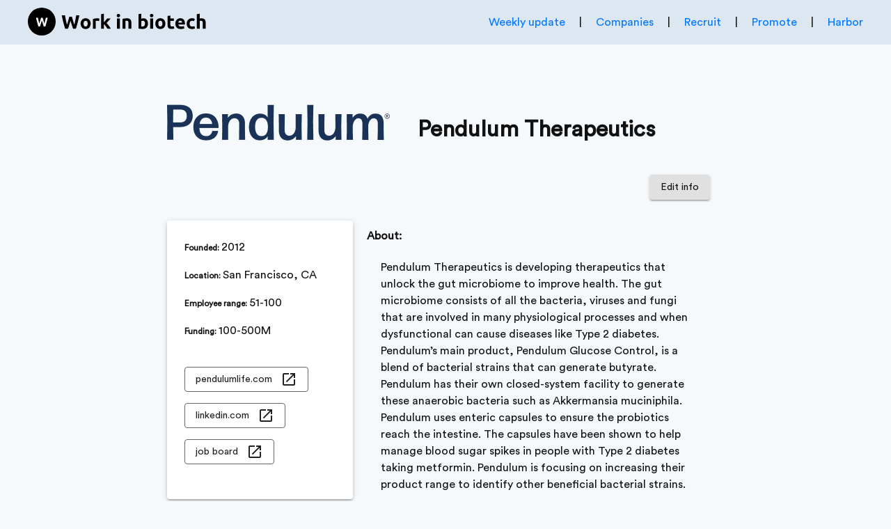

--- FILE ---
content_type: text/html; charset=utf-8
request_url: https://workinbiotech.com/companies/pendulum-therapeutics
body_size: 36897
content:
<!DOCTYPE html><html lang="en"><head><meta charSet="utf-8"/><meta name="viewport" content="width=device-width, initial-scale=1.0"/><script defer="" data-api="/api/event" data-domain="workinbiotech.com" src="/js/script.js"></script><script>window.plausible = window.plausible || function() { (window.plausible.q = window.plausible.q || []).push(arguments) }</script><script>gtag('event', 'conversion', {
                  'send_to': 'AW-10965608531/bL7sCJz9ru8bENPQ5-wo',
                  'value': 1.0,
                  'currency': 'USD',
                });</script><title>Pendulum Therapeutics</title><meta name="description" content="Pendulum Therapeutics is developing therapeutics that unlock the gut microbiome to improve health. The gut microbiome consists of all the bacteria, viruses and fungi that are involved in many physiological processes and when dysfunctional can cause diseases like Type 2 diabetes. Pendulum’s main product, Pendulum Glucose Control, is a blend of bacterial strains that can generate butyrate. Pendulum has their own closed-system facility to generate these anaerobic bacteria such as Akkermansia muciniphila. Pendulum uses enteric capsules to ensure the probiotics reach the intestine. The capsules have been shown to help manage blood sugar spikes in people with Type 2 diabetes taking metformin. Pendulum is focusing on increasing their product range to identify other beneficial bacterial strains. - see description, jobs, team size, funding, office location and more."/><meta name="robots" content="index, follow"/><script type="application/ld+json">{&quot;@context&quot;:&quot;https://schema.org/&quot;,&quot;@type&quot;:&quot;Organization&quot;,&quot;name&quot;:&quot;Pendulum Therapeutics&quot;,&quot;url&quot;:&quot;https://pendulumlife.com/&quot;,&quot;logo&quot;:&quot;https://d28ag32sldh69i.cloudfront.net/logos/pendulum-therapeutics.png&quot;,&quot;sameAs&quot;:[&quot;https://www.linkedin.com/company/pendulumco/&quot;]}</script><meta name="next-head-count" content="9"/><meta charSet="utf-8"/><meta name="google" content="notranslate"/><meta name="theme-color" content="#303030"/><link rel="shortcut icon" href="/favicon-32x32.png"/><link rel="stylesheet" href="/fonts/server.css"/><link rel="stylesheet" href="https://d28ag32sldh69i.cloudfront.net/resources/nprogress-dark-spinner.css"/><link rel="preload" as="image" href="https://d28ag32sldh69i.cloudfront.net/resources/AI-cruiter-Greenhouse-screenshot-01-24.png"/><link rel="preload" as="image" href="https://d28ag32sldh69i.cloudfront.net/resources/AI-cruiter-Lever-screenshot-01-24.png"/><link rel="preload" as="image" href="https://d28ag32sldh69i.cloudfront.net/resources/AI-cruiter-JazzHR-screenshot-01-24.png"/><link rel="preload" as="image" href="https://d28ag32sldh69i.cloudfront.net/resources/AI-cruiter-Workable-screenshot-01-24.png"/><link rel="preload" as="image" href="https://d28ag32sldh69i.cloudfront.net/resources/AI-cruiter-Breezy-screenshot-01-24.png"/><style>
              a {
                color: #0077ff;
                text-decoration: none;
                outline: none;
              }
            </style><link rel="preload" href="/_next/static/css/7acac9e4c0a73695.css" as="style"/><link rel="stylesheet" href="/_next/static/css/7acac9e4c0a73695.css" data-n-g=""/><noscript data-n-css=""></noscript><script defer="" nomodule="" src="/_next/static/chunks/polyfills-c67a75d1b6f99dc8.js"></script><script src="/_next/static/chunks/webpack-258a72af6756a587.js" defer=""></script><script src="/_next/static/chunks/framework-096a9733e9de599d.js" defer=""></script><script src="/_next/static/chunks/main-8fe4aed6b9ad48d5.js" defer=""></script><script src="/_next/static/chunks/pages/_app-a5619b9472265f45.js" defer=""></script><script src="/_next/static/chunks/75fc9c18-698ae6e5ca0cf16a.js" defer=""></script><script src="/_next/static/chunks/766-c30bc595de6f1516.js" defer=""></script><script src="/_next/static/chunks/918-7a26170c42fef5c4.js" defer=""></script><script src="/_next/static/chunks/123-fe1b8731aa742319.js" defer=""></script><script src="/_next/static/chunks/23-07192bf0c573ef5c.js" defer=""></script><script src="/_next/static/chunks/779-9ef827ab51402abc.js" defer=""></script><script src="/_next/static/chunks/pages/company-86b23ddebcccc61c.js" defer=""></script><script src="/_next/static/Q9a19isMLzSVMgDgxdQnA/_buildManifest.js" defer=""></script><script src="/_next/static/Q9a19isMLzSVMgDgxdQnA/_ssgManifest.js" defer=""></script><style data-emotion="css "></style></head><body style="height:100%;min-height:100%;overflow:visible !important"><div id="__next"><style data-emotion="css-global 1ovcxf1">html{-webkit-font-smoothing:antialiased;-moz-osx-font-smoothing:grayscale;box-sizing:border-box;-webkit-text-size-adjust:100%;}*,*::before,*::after{box-sizing:inherit;}strong,b{font-weight:700;}body{margin:0;color:#111;font-family:CircularStd,sans-serif;font-weight:400;font-size:1rem;line-height:1.5;background-color:#f6f9fc;}@media print{body{background-color:#fff;}}body::backdrop{background-color:#f6f9fc;}</style><div style="display:flex;min-height:100vh;flex-direction:column;justify-content:space-between;overflow-x:hidden"><style data-emotion="css 1tope5q">.css-1tope5q{box-sizing:border-box;display:-webkit-box;display:-webkit-flex;display:-ms-flexbox;display:flex;-webkit-box-flex-wrap:wrap;-webkit-flex-wrap:wrap;-ms-flex-wrap:wrap;flex-wrap:wrap;width:100%;-webkit-flex-direction:row;-ms-flex-direction:row;flex-direction:row;-webkit-box-pack:space-around;-ms-flex-pack:space-around;-webkit-justify-content:space-around;justify-content:space-around;-webkit-align-items:center;-webkit-box-align:center;-ms-flex-align:center;align-items:center;height:64px;background:#dce7f1;top:0;z-index:1000;}@media (min-width:0px){.css-1tope5q{padding:0px 0px 0px 12px;}}@media (min-width:900px){.css-1tope5q{padding:11px 20px 10px 20px;}}</style><div class="MuiGrid-root MuiGrid-container css-1tope5q"><style data-emotion="css 1wlap5d">.css-1wlap5d{box-sizing:border-box;margin:0;-webkit-flex-direction:row;-ms-flex-direction:row;flex-direction:row;-webkit-flex-basis:83.333333%;-ms-flex-preferred-size:83.333333%;flex-basis:83.333333%;-webkit-box-flex:0;-webkit-flex-grow:0;-ms-flex-positive:0;flex-grow:0;max-width:83.333333%;}@media (min-width:600px){.css-1wlap5d{-webkit-flex-basis:83.333333%;-ms-flex-preferred-size:83.333333%;flex-basis:83.333333%;-webkit-box-flex:0;-webkit-flex-grow:0;-ms-flex-positive:0;flex-grow:0;max-width:83.333333%;}}@media (min-width:900px){.css-1wlap5d{-webkit-flex-basis:25%;-ms-flex-preferred-size:25%;flex-basis:25%;-webkit-box-flex:0;-webkit-flex-grow:0;-ms-flex-positive:0;flex-grow:0;max-width:25%;}}@media (min-width:1200px){.css-1wlap5d{-webkit-flex-basis:25%;-ms-flex-preferred-size:25%;flex-basis:25%;-webkit-box-flex:0;-webkit-flex-grow:0;-ms-flex-positive:0;flex-grow:0;max-width:25%;}}@media (min-width:1536px){.css-1wlap5d{-webkit-flex-basis:25%;-ms-flex-preferred-size:25%;flex-basis:25%;-webkit-box-flex:0;-webkit-flex-grow:0;-ms-flex-positive:0;flex-grow:0;max-width:25%;}}</style><div class="MuiGrid-root MuiGrid-item MuiGrid-grid-xs-10 MuiGrid-grid-md-3 css-1wlap5d"><a href="/"><style data-emotion="css cl0e1e">.css-cl0e1e{cursor:pointer;}@media (min-width:0px){.css-cl0e1e{margin-left:0px;width:220px;height:40px;}}@media (min-width:900px){.css-cl0e1e{margin-left:20px;width:256px;height:40px;}}</style><svg class="MuiBox-root css-cl0e1e" viewBox="0 0 256 40" fill="none" xmlns="http://www.w3.org/2000/svg"><style data-emotion="css r62i3x">.css-r62i3x{fill:#000;}</style><path class="MuiBox-root css-r62i3x" d="M59.5869 13.0309H63.295C63.5198 13.7942 63.7658 14.6544 64.0332 15.6114C64.3044 16.5685 64.5931 17.5585 64.8992 18.5814C65.2053 19.6043 65.5172 20.6272 65.8349 21.6502C66.1487 22.6731 66.4548 23.6224 66.7532 24.4981C66.9973 23.5488 67.2433 22.5162 67.4913 21.4002C67.7432 20.2843 67.9815 19.1316 68.2062 17.9421C68.4271 16.7487 68.646 15.563 68.863 14.3851C69.0761 13.2033 69.2756 12.0642 69.4616 10.9676H73.9776C73.3266 14.203 72.5788 17.4849 71.7341 20.8132C70.8894 24.1416 69.9731 27.3033 68.985 30.2985H64.998C64.347 28.5122 63.7135 26.6388 63.0974 24.6782C62.4852 22.7138 61.8808 20.7474 61.2841 18.779C60.6912 20.7474 60.0965 22.7138 59.4998 24.6782C58.9069 26.6388 58.2851 28.5122 57.6341 30.2985H53.6412C52.6571 27.3033 51.7407 24.1416 50.8921 20.8132C50.0474 17.4849 49.2996 14.203 48.6487 10.9676H53.3622C53.5482 12.0642 53.7536 13.2033 53.9783 14.3851C54.1992 15.563 54.4317 16.7487 54.6758 17.9421C54.916 19.1316 55.162 20.2843 55.4139 21.4002C55.6658 22.5162 55.9215 23.5488 56.1811 24.4981C56.5143 23.5836 56.8398 22.615 57.1575 21.592C57.4752 20.5691 57.7813 19.5462 58.0758 18.5233C58.3742 17.5004 58.6493 16.5162 58.9011 15.5708C59.153 14.6215 59.3816 13.7748 59.5869 13.0309ZM90.2187 22.9346C90.2187 24.0854 90.0502 25.1413 89.7131 26.1022C89.3799 27.0592 88.8975 27.8768 88.2659 28.5549C87.6304 29.2329 86.871 29.758 85.9876 30.1299C85.1041 30.5019 84.1142 30.6879 83.0176 30.6879C81.9405 30.6879 80.9602 30.5019 80.0767 30.1299C79.1933 29.758 78.4358 29.2329 77.8042 28.5549C77.1688 27.8768 76.6747 27.0592 76.3221 26.1022C75.9696 25.1413 75.7933 24.0854 75.7933 22.9346C75.7933 21.78 75.9754 20.728 76.3396 19.7787C76.6999 18.8333 77.2017 18.0254 77.8449 17.3551C78.4842 16.6847 79.2456 16.1636 80.129 15.7916C81.0125 15.4197 81.9753 15.2337 83.0176 15.2337C84.0793 15.2337 85.0518 15.4197 85.9353 15.7916C86.8187 16.1636 87.5762 16.6847 88.2078 17.3551C88.8394 18.0254 89.3314 18.8333 89.684 19.7787C90.0405 20.728 90.2187 21.78 90.2187 22.9346ZM85.976 22.9346C85.976 21.6521 85.7202 20.6427 85.2088 19.9065C84.6973 19.1704 83.9669 18.8023 83.0176 18.8023C82.0683 18.8023 81.3341 19.1704 80.8149 19.9065C80.2957 20.6427 80.036 21.6521 80.036 22.9346C80.036 24.2171 80.2957 25.2343 80.8149 25.9859C81.3341 26.7415 82.0683 27.1193 83.0176 27.1193C83.9669 27.1193 84.6973 26.7415 85.2088 25.9859C85.7202 25.2343 85.976 24.2171 85.976 22.9346ZM102.968 15.873L102.271 19.3079C101.899 19.2149 101.461 19.1161 100.957 19.0115C100.453 18.9108 99.9148 18.8604 99.3413 18.8604C99.0779 18.8604 98.7659 18.8836 98.4056 18.9301C98.0414 18.9766 97.7663 19.027 97.5803 19.0812V30.2985H93.4247V16.4077C94.1686 16.1442 95.0482 15.8962 96.0633 15.6638C97.0746 15.4313 98.2041 15.315 99.4518 15.315C99.6726 15.315 99.9419 15.3305 100.26 15.3615C100.577 15.3887 100.893 15.4255 101.207 15.472C101.525 15.5185 101.841 15.5746 102.154 15.6405C102.472 15.7025 102.743 15.78 102.968 15.873ZM109.353 8.64862V20.9237C109.764 20.4781 110.188 20.0131 110.626 19.5288C111.06 19.0444 111.482 18.5659 111.893 18.0932C112.304 17.6205 112.689 17.1691 113.05 16.739C113.414 16.3128 113.726 15.9408 113.985 15.6231H118.926C117.938 16.7584 116.975 17.8413 116.037 18.872C115.095 19.9065 114.067 20.9721 112.951 22.0686C113.509 22.5723 114.086 23.1729 114.683 23.8704C115.28 24.5678 115.857 25.2885 116.415 26.0324C116.973 26.7764 117.484 27.5203 117.949 28.2643C118.414 29.0082 118.804 29.6863 119.117 30.2985H114.346C114.051 29.8141 113.712 29.2794 113.329 28.6944C112.949 28.1093 112.544 27.5242 112.114 26.9391C111.688 26.3502 111.238 25.7864 110.765 25.2478C110.289 24.7092 109.818 24.254 109.353 23.882V30.2985H105.198V9.31701L109.353 8.64862ZM132.201 15.6231V30.2985H128.046V15.6231H132.201ZM132.591 11.3861C132.591 12.1455 132.345 12.7442 131.853 13.182C131.361 13.6199 130.779 13.8388 130.109 13.8388C129.439 13.8388 128.858 13.6199 128.366 13.182C127.873 12.7442 127.627 12.1455 127.627 11.3861C127.627 10.6228 127.873 10.0222 128.366 9.58436C128.858 9.14652 129.439 8.9276 130.109 8.9276C130.779 8.9276 131.361 9.14652 131.853 9.58436C132.345 10.0222 132.591 10.6228 132.591 11.3861ZM136.108 30.2985V16.1287C136.814 15.9234 137.724 15.7316 138.84 15.5533C139.956 15.379 141.128 15.2918 142.356 15.2918C143.604 15.2918 144.64 15.4545 145.466 15.78C146.295 16.1055 146.952 16.5646 147.436 17.1575C147.92 17.7542 148.263 18.4613 148.465 19.2788C148.67 20.0964 148.773 21.007 148.773 22.0105V30.2985H144.617V22.5162C144.617 21.1755 144.441 20.2262 144.088 19.6683C143.736 19.1103 143.075 18.8313 142.106 18.8313C141.808 18.8313 141.492 18.8449 141.159 18.872C140.822 18.903 140.524 18.9359 140.264 18.9708V30.2985H136.108Z"></path><path class="MuiBox-root css-r62i3x" d="M168.323 22.8474C168.323 20.17 167.337 18.8313 165.365 18.8313C164.934 18.8313 164.51 18.8875 164.092 18.9999C163.673 19.1122 163.334 19.2517 163.075 19.4183V26.9798C163.28 27.0147 163.541 27.0476 163.859 27.0786C164.173 27.1057 164.516 27.1193 164.888 27.1193C166.023 27.1193 166.88 26.7279 167.457 25.9453C168.034 25.1664 168.323 24.1338 168.323 22.8474ZM172.56 22.9637C172.56 24.1338 172.387 25.1936 172.043 26.1429C171.702 27.0922 171.206 27.9 170.555 28.5665C169.904 29.2368 169.104 29.7541 168.154 30.1183C167.205 30.4787 166.126 30.6588 164.917 30.6588C164.413 30.6588 163.888 30.6356 163.342 30.5891C162.792 30.5426 162.251 30.4825 161.72 30.4089C161.193 30.3353 160.688 30.2481 160.203 30.1474C159.719 30.0428 159.291 29.9343 158.919 29.8219V9.31701L163.075 8.64862V15.9602C163.54 15.7548 164.024 15.5959 164.528 15.4836C165.027 15.3712 165.566 15.315 166.143 15.315C167.186 15.315 168.106 15.4971 168.904 15.8614C169.706 16.2256 170.376 16.7409 170.915 17.4074C171.454 18.0777 171.862 18.8836 172.141 19.8252C172.42 20.7629 172.56 21.809 172.56 22.9637ZM179.925 15.6231V30.2985H175.769V15.6231H179.925ZM180.314 11.3861C180.314 12.1455 180.068 12.7442 179.576 13.182C179.084 13.6199 178.503 13.8388 177.832 13.8388C177.162 13.8388 176.581 13.6199 176.089 13.182C175.597 12.7442 175.351 12.1455 175.351 11.3861C175.351 10.6228 175.597 10.0222 176.089 9.58436C176.581 9.14652 177.162 8.9276 177.832 8.9276C178.503 8.9276 179.084 9.14652 179.576 9.58436C180.068 10.0222 180.314 10.6228 180.314 11.3861ZM197.56 22.9346C197.56 24.0854 197.391 25.1413 197.054 26.1022C196.721 27.0592 196.238 27.8768 195.607 28.5549C194.971 29.2329 194.212 29.758 193.329 30.1299C192.445 30.5019 191.455 30.6879 190.359 30.6879C189.281 30.6879 188.301 30.5019 187.418 30.1299C186.534 29.758 185.777 29.2329 185.145 28.5549C184.51 27.8768 184.016 27.0592 183.663 26.1022C183.311 25.1413 183.134 24.0854 183.134 22.9346C183.134 21.78 183.316 20.728 183.681 19.7787C184.041 18.8333 184.543 18.0254 185.186 17.3551C185.825 16.6847 186.587 16.1636 187.47 15.7916C188.353 15.4197 189.316 15.2337 190.359 15.2337C191.42 15.2337 192.393 15.4197 193.276 15.7916C194.16 16.1636 194.917 16.6847 195.549 17.3551C196.18 18.0254 196.672 18.8333 197.025 19.7787C197.382 20.728 197.56 21.78 197.56 22.9346ZM193.317 22.9346C193.317 21.6521 193.061 20.6427 192.55 19.9065C192.038 19.1704 191.308 18.8023 190.359 18.8023C189.409 18.8023 188.675 19.1704 188.156 19.9065C187.637 20.6427 187.377 21.6521 187.377 22.9346C187.377 24.2171 187.637 25.2343 188.156 25.9859C188.675 26.7415 189.409 27.1193 190.359 27.1193C191.308 27.1193 192.038 26.7415 192.55 25.9859C193.061 25.2343 193.317 24.2171 193.317 22.9346ZM200.626 24.3005V11.9673L204.782 11.2989V15.6231H209.774V19.0812H204.782V24.2423C204.782 25.118 204.935 25.8155 205.241 26.3347C205.551 26.8578 206.171 27.1193 207.101 27.1193C207.546 27.1193 208.006 27.0767 208.478 26.9914C208.955 26.9101 209.387 26.7938 209.774 26.6427L210.361 29.88C209.862 30.0854 209.304 30.2617 208.687 30.4089C208.075 30.56 207.322 30.6356 206.427 30.6356C205.295 30.6356 204.358 30.4806 203.614 30.1706C202.87 29.8645 202.273 29.4383 201.823 28.892C201.378 28.3418 201.068 27.6753 200.894 26.8926C200.715 26.1138 200.626 25.2498 200.626 24.3005ZM211.897 23.0741C211.897 21.7722 212.096 20.6331 212.496 19.6566C212.895 18.6802 213.42 17.8665 214.071 17.2156C214.722 16.5646 215.471 16.0706 216.32 15.7335C217.165 15.4003 218.034 15.2337 218.929 15.2337C221.01 15.2337 222.655 15.8711 223.864 17.1458C225.073 18.4206 225.677 20.294 225.677 22.7661C225.677 23.0063 225.668 23.2717 225.648 23.5623C225.633 23.8491 225.615 24.1048 225.596 24.3295H216.163C216.256 25.1858 216.657 25.8639 217.366 26.3637C218.071 26.8674 219.019 27.1193 220.208 27.1193C220.971 27.1193 221.721 27.0495 222.457 26.9101C223.19 26.7706 223.788 26.5981 224.253 26.3928L224.811 29.7696C224.59 29.882 224.294 29.9924 223.922 30.1009C223.55 30.2132 223.135 30.312 222.678 30.3973C222.225 30.4787 221.737 30.5484 221.214 30.6065C220.694 30.6608 220.173 30.6879 219.65 30.6879C218.333 30.6879 217.186 30.4922 216.209 30.1009C215.233 29.7134 214.423 29.1787 213.78 28.4967C213.137 27.8187 212.662 27.0147 212.356 26.0847C212.05 25.1548 211.897 24.1513 211.897 23.0741ZM216.163 21.4816H221.661C221.642 21.129 221.582 20.7861 221.481 20.4529C221.376 20.1158 221.217 19.8174 221.004 19.5578C220.791 19.2982 220.522 19.0851 220.196 18.9185C219.871 18.748 219.466 18.6628 218.982 18.6628C218.517 18.6628 218.118 18.7422 217.784 18.9011C217.447 19.0599 217.168 19.2692 216.948 19.5288C216.723 19.7884 216.55 20.0906 216.43 20.4354C216.31 20.7803 216.221 21.129 216.163 21.4816ZM228.189 22.9637C228.189 21.902 228.362 20.9023 228.706 19.9647C229.051 19.0231 229.549 18.2036 230.2 17.5062C230.851 16.8087 231.642 16.2566 232.571 15.8497C233.501 15.439 234.561 15.2337 235.751 15.2337C236.529 15.2337 237.244 15.3034 237.895 15.4429C238.546 15.5824 239.18 15.7819 239.796 16.0415L238.93 19.3602C238.539 19.213 238.11 19.0832 237.645 18.9708C237.18 18.8584 236.659 18.8023 236.082 18.8023C234.858 18.8023 233.943 19.1839 233.339 19.9472C232.734 20.7105 232.432 21.716 232.432 22.9637C232.432 24.2811 232.715 25.304 233.281 26.0324C233.846 26.757 234.836 27.1193 236.251 27.1193C236.754 27.1193 237.295 27.0728 237.872 26.9798C238.446 26.8868 238.974 26.7376 239.459 26.5323L240.046 29.9381C239.561 30.1396 238.957 30.3159 238.232 30.467C237.508 30.6143 236.708 30.6879 235.832 30.6879C234.495 30.6879 233.343 30.4883 232.374 30.0892C231.405 29.6902 230.611 29.1458 229.991 28.4561C229.367 27.7702 228.91 26.9566 228.619 26.015C228.333 25.0773 228.189 24.0602 228.189 22.9637ZM246.991 30.2985H242.836V9.31701L246.991 8.64862V15.6812C247.27 15.5882 247.629 15.4991 248.066 15.4138C248.504 15.3325 248.927 15.2918 249.333 15.2918C250.527 15.2918 251.519 15.4545 252.309 15.78C253.1 16.1055 253.731 16.5646 254.204 17.1575C254.677 17.7542 255.012 18.4613 255.209 19.2788C255.403 20.0964 255.5 21.007 255.5 22.0105V30.2985H251.344V22.5162C251.344 21.1755 251.172 20.2262 250.827 19.6683C250.482 19.1103 249.845 18.8313 248.915 18.8313C248.543 18.8313 248.194 18.8643 247.869 18.9301C247.543 18.996 247.251 19.0657 246.991 19.1394V30.2985Z"></path><circle class="MuiBox-root css-r62i3x" cx="20" cy="20" r="20"></circle><style data-emotion="css j4aqsr">.css-j4aqsr{fill:white;}</style><path class="MuiBox-root css-j4aqsr" d="M23.8545 23.1331L25.8702 14.3792H28.6475L25.1905 27.0588H22.8467L20.128 18.3518L17.4561 27.0588H15.1123L11.6436 14.3792H14.4209L16.4717 23.0393L19.0733 14.3792H21.2178L23.8545 23.1331Z"></path></svg></a></div><style data-emotion="css 4wuqhd">.css-4wuqhd{box-sizing:border-box;margin:0;-webkit-flex-direction:row;-ms-flex-direction:row;flex-direction:row;-webkit-flex-basis:16.666667%;-ms-flex-preferred-size:16.666667%;flex-basis:16.666667%;-webkit-box-flex:0;-webkit-flex-grow:0;-ms-flex-positive:0;flex-grow:0;max-width:16.666667%;}@media (min-width:600px){.css-4wuqhd{-webkit-flex-basis:16.666667%;-ms-flex-preferred-size:16.666667%;flex-basis:16.666667%;-webkit-box-flex:0;-webkit-flex-grow:0;-ms-flex-positive:0;flex-grow:0;max-width:16.666667%;}}@media (min-width:900px){.css-4wuqhd{-webkit-flex-basis:75%;-ms-flex-preferred-size:75%;flex-basis:75%;-webkit-box-flex:0;-webkit-flex-grow:0;-ms-flex-positive:0;flex-grow:0;max-width:75%;}}@media (min-width:1200px){.css-4wuqhd{-webkit-flex-basis:75%;-ms-flex-preferred-size:75%;flex-basis:75%;-webkit-box-flex:0;-webkit-flex-grow:0;-ms-flex-positive:0;flex-grow:0;max-width:75%;}}@media (min-width:1536px){.css-4wuqhd{-webkit-flex-basis:75%;-ms-flex-preferred-size:75%;flex-basis:75%;-webkit-box-flex:0;-webkit-flex-grow:0;-ms-flex-positive:0;flex-grow:0;max-width:75%;}}</style><div class="MuiGrid-root MuiGrid-item MuiGrid-grid-xs-2 MuiGrid-grid-md-9 css-4wuqhd" style="text-align:right"><style data-emotion="css d47f85">@media (min-width:0px){.css-d47f85{display:block;}}@media (min-width:900px){.css-d47f85{display:none;}}</style><div class="MuiBox-root css-d47f85"><style data-emotion="css vubbuv">.css-vubbuv{-webkit-user-select:none;-moz-user-select:none;-ms-user-select:none;user-select:none;width:1em;height:1em;display:inline-block;fill:currentColor;-webkit-flex-shrink:0;-ms-flex-negative:0;flex-shrink:0;-webkit-transition:fill 200ms cubic-bezier(0.4, 0, 0.2, 1) 0ms;transition:fill 200ms cubic-bezier(0.4, 0, 0.2, 1) 0ms;font-size:1.5rem;}</style><svg class="MuiSvgIcon-root MuiSvgIcon-fontSizeMedium css-vubbuv" focusable="false" aria-hidden="true" viewBox="0 0 24 24" data-testid="MenuIcon" style="margin-right:10px"><path d="M3 18h18v-2H3zm0-5h18v-2H3zm0-7v2h18V6z"></path></svg><style data-emotion="css a3xyjy">.css-a3xyjy{z-index:1200;}</style></div><style data-emotion="css 1n5g5em">.css-1n5g5em{margin-top:-5px;}@media (min-width:0px){.css-1n5g5em{display:none;}}@media (min-width:900px){.css-1n5g5em{display:block;}}</style><div class="MuiBox-root css-1n5g5em" id="main-navigation"><a style="margin:10px 20px;cursor:pointer">Weekly update</a>|<a style="border-bottom:none;padding-bottom:0px;margin:10px 20px" href="/companies">Companies</a>|<a style="border-bottom:none;padding-bottom:0px;margin:10px 20px" href="/recruit">Recruit</a>|<a style="border-bottom:none;padding-bottom:0px;margin:10px 20px" href="/promote">Promote</a>|<a style="margin:10px 20px" href="https://findharbor.com" target="_blank" rel="noopener noreferrer">Harbor</a></div></div></div><style data-emotion="css 1wxaqej">.css-1wxaqej{box-sizing:border-box;margin:0;-webkit-flex-direction:row;-ms-flex-direction:row;flex-direction:row;}</style><div class="MuiGrid-root MuiGrid-item MuiGrid-grid-xs-12 MuiGrid-grid-sm-12 css-1wxaqej"><div style="min-height:100%"><style data-emotion="css ftqqdt">.css-ftqqdt{padding:1px 10px 5px 10px;}@media (min-width:0px){.css-ftqqdt{margin:25px 2%;}}@media (min-width:900px){.css-ftqqdt{margin:60px 18%;}}</style><div class="MuiBox-root css-ftqqdt"><div style="text-align:left;display:inline-flex"><style data-emotion="css ym9dbp">.css-ym9dbp{max-width:100%;height:auto;width:auto;image-rendering:-webkit-optimize-contrast;margin-top:25px;max-height:55px;}</style><img class="MuiBox-root css-ym9dbp" src="https://d28ag32sldh69i.cloudfront.net/logos/pendulum-therapeutics.png" alt="Pendulum Therapeutics"/></div><h1 style="display:inline-flex;margin-left:40px;vertical-align:super">Pendulum Therapeutics</h1> <style data-emotion="css 4gpgtm">.css-4gpgtm{text-transform:none;font-family:CircularStd,sans-serif;font-weight:500;font-size:0.875rem;line-height:1.75;min-width:64px;padding:6px 16px;border-radius:4px;-webkit-transition:background-color 250ms cubic-bezier(0.4, 0, 0.2, 1) 0ms,box-shadow 250ms cubic-bezier(0.4, 0, 0.2, 1) 0ms,border-color 250ms cubic-bezier(0.4, 0, 0.2, 1) 0ms,color 250ms cubic-bezier(0.4, 0, 0.2, 1) 0ms;transition:background-color 250ms cubic-bezier(0.4, 0, 0.2, 1) 0ms,box-shadow 250ms cubic-bezier(0.4, 0, 0.2, 1) 0ms,border-color 250ms cubic-bezier(0.4, 0, 0.2, 1) 0ms,color 250ms cubic-bezier(0.4, 0, 0.2, 1) 0ms;color:inherit;background-color:#e0e0e0;box-shadow:0px 3px 1px -2px rgba(0,0,0,0.2),0px 2px 2px 0px rgba(0,0,0,0.14),0px 1px 5px 0px rgba(0,0,0,0.12);border-color:currentColor;float:right;}.css-4gpgtm:hover{-webkit-text-decoration:none;text-decoration:none;background-color:#f5f5f5;box-shadow:0px 2px 4px -1px rgba(0,0,0,0.2),0px 4px 5px 0px rgba(0,0,0,0.14),0px 1px 10px 0px rgba(0,0,0,0.12);}@media (hover: none){.css-4gpgtm:hover{box-shadow:0px 3px 1px -2px rgba(0,0,0,0.2),0px 2px 2px 0px rgba(0,0,0,0.14),0px 1px 5px 0px rgba(0,0,0,0.12);background-color:#e0e0e0;}}.css-4gpgtm:active{box-shadow:0px 5px 5px -3px rgba(0,0,0,0.2),0px 8px 10px 1px rgba(0,0,0,0.14),0px 3px 14px 2px rgba(0,0,0,0.12);}.css-4gpgtm.Mui-focusVisible{box-shadow:0px 3px 5px -1px rgba(0,0,0,0.2),0px 6px 10px 0px rgba(0,0,0,0.14),0px 1px 18px 0px rgba(0,0,0,0.12);}.css-4gpgtm.Mui-disabled{color:rgba(0, 0, 0, 0.26);box-shadow:none;background-color:rgba(0, 0, 0, 0.12);}@media (min-width:0px){.css-4gpgtm{margin-right:25px;margin-top:0px;}}@media (min-width:900px){.css-4gpgtm{margin-right:20px;margin-top:20px;}}</style><style data-emotion="css 1ri6zpx">.css-1ri6zpx{display:-webkit-inline-box;display:-webkit-inline-flex;display:-ms-inline-flexbox;display:inline-flex;-webkit-align-items:center;-webkit-box-align:center;-ms-flex-align:center;align-items:center;-webkit-box-pack:center;-ms-flex-pack:center;-webkit-justify-content:center;justify-content:center;position:relative;box-sizing:border-box;-webkit-tap-highlight-color:transparent;background-color:transparent;outline:0;border:0;margin:0;border-radius:0;padding:0;cursor:pointer;-webkit-user-select:none;-moz-user-select:none;-ms-user-select:none;user-select:none;vertical-align:middle;-moz-appearance:none;-webkit-appearance:none;-webkit-text-decoration:none;text-decoration:none;color:inherit;text-transform:none;font-family:CircularStd,sans-serif;font-weight:500;font-size:0.875rem;line-height:1.75;min-width:64px;padding:6px 16px;border-radius:4px;-webkit-transition:background-color 250ms cubic-bezier(0.4, 0, 0.2, 1) 0ms,box-shadow 250ms cubic-bezier(0.4, 0, 0.2, 1) 0ms,border-color 250ms cubic-bezier(0.4, 0, 0.2, 1) 0ms,color 250ms cubic-bezier(0.4, 0, 0.2, 1) 0ms;transition:background-color 250ms cubic-bezier(0.4, 0, 0.2, 1) 0ms,box-shadow 250ms cubic-bezier(0.4, 0, 0.2, 1) 0ms,border-color 250ms cubic-bezier(0.4, 0, 0.2, 1) 0ms,color 250ms cubic-bezier(0.4, 0, 0.2, 1) 0ms;color:inherit;background-color:#e0e0e0;box-shadow:0px 3px 1px -2px rgba(0,0,0,0.2),0px 2px 2px 0px rgba(0,0,0,0.14),0px 1px 5px 0px rgba(0,0,0,0.12);border-color:currentColor;float:right;}.css-1ri6zpx::-moz-focus-inner{border-style:none;}.css-1ri6zpx.Mui-disabled{pointer-events:none;cursor:default;}@media print{.css-1ri6zpx{-webkit-print-color-adjust:exact;color-adjust:exact;}}.css-1ri6zpx:hover{-webkit-text-decoration:none;text-decoration:none;background-color:#f5f5f5;box-shadow:0px 2px 4px -1px rgba(0,0,0,0.2),0px 4px 5px 0px rgba(0,0,0,0.14),0px 1px 10px 0px rgba(0,0,0,0.12);}@media (hover: none){.css-1ri6zpx:hover{box-shadow:0px 3px 1px -2px rgba(0,0,0,0.2),0px 2px 2px 0px rgba(0,0,0,0.14),0px 1px 5px 0px rgba(0,0,0,0.12);background-color:#e0e0e0;}}.css-1ri6zpx:active{box-shadow:0px 5px 5px -3px rgba(0,0,0,0.2),0px 8px 10px 1px rgba(0,0,0,0.14),0px 3px 14px 2px rgba(0,0,0,0.12);}.css-1ri6zpx.Mui-focusVisible{box-shadow:0px 3px 5px -1px rgba(0,0,0,0.2),0px 6px 10px 0px rgba(0,0,0,0.14),0px 1px 18px 0px rgba(0,0,0,0.12);}.css-1ri6zpx.Mui-disabled{color:rgba(0, 0, 0, 0.26);box-shadow:none;background-color:rgba(0, 0, 0, 0.12);}@media (min-width:0px){.css-1ri6zpx{margin-right:25px;margin-top:0px;}}@media (min-width:900px){.css-1ri6zpx{margin-right:20px;margin-top:20px;}}</style><a class="MuiButtonBase-root MuiButton-root MuiButton-contained MuiButton-containedInherit MuiButton-sizeMedium MuiButton-containedSizeMedium MuiButton-colorInherit MuiButton-root MuiButton-contained MuiButton-containedInherit MuiButton-sizeMedium MuiButton-containedSizeMedium MuiButton-colorInherit css-1ri6zpx" tabindex="0" href="https://app.workinbiotech.com/login" target="_blank">Edit info</a><style data-emotion="css d8mwtc">.css-d8mwtc{box-sizing:border-box;display:-webkit-box;display:-webkit-flex;display:-ms-flexbox;display:flex;-webkit-box-flex-wrap:wrap;-webkit-flex-wrap:wrap;-ms-flex-wrap:wrap;flex-wrap:wrap;width:100%;-webkit-flex-direction:row;-ms-flex-direction:row;flex-direction:row;-webkit-box-pack:justify;-webkit-justify-content:space-between;justify-content:space-between;-webkit-align-items:start;-webkit-box-align:start;-ms-flex-align:start;align-items:start;}</style><div class="MuiGrid-root MuiGrid-container css-d8mwtc" style="width:100%;height:100%;max-width:100%"><style data-emotion="css ehbq38">.css-ehbq38{box-sizing:border-box;margin:0;-webkit-flex-direction:row;-ms-flex-direction:row;flex-direction:row;-webkit-flex-basis:100%;-ms-flex-preferred-size:100%;flex-basis:100%;-webkit-box-flex:0;-webkit-flex-grow:0;-ms-flex-positive:0;flex-grow:0;max-width:100%;}@media (min-width:600px){.css-ehbq38{-webkit-flex-basis:100%;-ms-flex-preferred-size:100%;flex-basis:100%;-webkit-box-flex:0;-webkit-flex-grow:0;-ms-flex-positive:0;flex-grow:0;max-width:100%;}}@media (min-width:900px){.css-ehbq38{-webkit-flex-basis:100%;-ms-flex-preferred-size:100%;flex-basis:100%;-webkit-box-flex:0;-webkit-flex-grow:0;-ms-flex-positive:0;flex-grow:0;max-width:100%;}}@media (min-width:1200px){.css-ehbq38{-webkit-flex-basis:33.333333%;-ms-flex-preferred-size:33.333333%;flex-basis:33.333333%;-webkit-box-flex:0;-webkit-flex-grow:0;-ms-flex-positive:0;flex-grow:0;max-width:33.333333%;}}@media (min-width:1536px){.css-ehbq38{-webkit-flex-basis:33.333333%;-ms-flex-preferred-size:33.333333%;flex-basis:33.333333%;-webkit-box-flex:0;-webkit-flex-grow:0;-ms-flex-positive:0;flex-grow:0;max-width:33.333333%;}}@media (min-width:0px){.css-ehbq38{margin:25px;}}@media (min-width:900px){.css-ehbq38{margin:30px 0px 25px 0px;}}</style><div class="MuiGrid-root MuiGrid-item MuiGrid-grid-xs-12 MuiGrid-grid-sm-12 MuiGrid-grid-md-12 MuiGrid-grid-lg-4 css-ehbq38"><style data-emotion="css 1jvsjtc">.css-1jvsjtc{background-color:#fff;color:#111;-webkit-transition:box-shadow 300ms cubic-bezier(0.4, 0, 0.2, 1) 0ms;transition:box-shadow 300ms cubic-bezier(0.4, 0, 0.2, 1) 0ms;border-radius:4px;box-shadow:0px 3px 3px -2px rgba(0,0,0,0.2),0px 3px 4px 0px rgba(0,0,0,0.14),0px 1px 8px 0px rgba(0,0,0,0.12);}</style><div class="MuiPaper-root MuiPaper-elevation MuiPaper-rounded MuiPaper-elevation3 css-1jvsjtc" style="padding:10px 25px"><ul style="margin:0;padding:0;list-style:none;word-break:break-word"><p></p><li><b style="font-size:12px">Founded: </b>2012</li><p></p><li><b style="font-size:12px">Location: </b>San Francisco, CA</li><p></p><li><b style="font-size:12px">Employee range: </b>51-100</li><p></p><p></p><p></p><p></p><p></p><li><b style="font-size:12px">Funding: </b>100-500M</li><p></p><p></p></ul><p></p><br/><style data-emotion="css udglu2">.css-udglu2{text-transform:none;font-family:CircularStd,sans-serif;font-weight:500;font-size:0.875rem;line-height:1.75;min-width:64px;padding:5px 15px;border-radius:4px;-webkit-transition:background-color 250ms cubic-bezier(0.4, 0, 0.2, 1) 0ms,box-shadow 250ms cubic-bezier(0.4, 0, 0.2, 1) 0ms,border-color 250ms cubic-bezier(0.4, 0, 0.2, 1) 0ms,color 250ms cubic-bezier(0.4, 0, 0.2, 1) 0ms;transition:background-color 250ms cubic-bezier(0.4, 0, 0.2, 1) 0ms,box-shadow 250ms cubic-bezier(0.4, 0, 0.2, 1) 0ms,border-color 250ms cubic-bezier(0.4, 0, 0.2, 1) 0ms,color 250ms cubic-bezier(0.4, 0, 0.2, 1) 0ms;border:1px solid rgba(25, 118, 210, 0.5);color:#1976d2;}.css-udglu2:hover{-webkit-text-decoration:none;text-decoration:none;background-color:rgba(25, 118, 210, 0.04);border:1px solid #1976d2;}@media (hover: none){.css-udglu2:hover{background-color:transparent;}}.css-udglu2.Mui-disabled{color:rgba(0, 0, 0, 0.26);border:1px solid rgba(0, 0, 0, 0.12);}</style><style data-emotion="css 1cego48">.css-1cego48{display:-webkit-inline-box;display:-webkit-inline-flex;display:-ms-inline-flexbox;display:inline-flex;-webkit-align-items:center;-webkit-box-align:center;-ms-flex-align:center;align-items:center;-webkit-box-pack:center;-ms-flex-pack:center;-webkit-justify-content:center;justify-content:center;position:relative;box-sizing:border-box;-webkit-tap-highlight-color:transparent;background-color:transparent;outline:0;border:0;margin:0;border-radius:0;padding:0;cursor:pointer;-webkit-user-select:none;-moz-user-select:none;-ms-user-select:none;user-select:none;vertical-align:middle;-moz-appearance:none;-webkit-appearance:none;-webkit-text-decoration:none;text-decoration:none;color:inherit;text-transform:none;font-family:CircularStd,sans-serif;font-weight:500;font-size:0.875rem;line-height:1.75;min-width:64px;padding:5px 15px;border-radius:4px;-webkit-transition:background-color 250ms cubic-bezier(0.4, 0, 0.2, 1) 0ms,box-shadow 250ms cubic-bezier(0.4, 0, 0.2, 1) 0ms,border-color 250ms cubic-bezier(0.4, 0, 0.2, 1) 0ms,color 250ms cubic-bezier(0.4, 0, 0.2, 1) 0ms;transition:background-color 250ms cubic-bezier(0.4, 0, 0.2, 1) 0ms,box-shadow 250ms cubic-bezier(0.4, 0, 0.2, 1) 0ms,border-color 250ms cubic-bezier(0.4, 0, 0.2, 1) 0ms,color 250ms cubic-bezier(0.4, 0, 0.2, 1) 0ms;border:1px solid rgba(25, 118, 210, 0.5);color:#1976d2;}.css-1cego48::-moz-focus-inner{border-style:none;}.css-1cego48.Mui-disabled{pointer-events:none;cursor:default;}@media print{.css-1cego48{-webkit-print-color-adjust:exact;color-adjust:exact;}}.css-1cego48:hover{-webkit-text-decoration:none;text-decoration:none;background-color:rgba(25, 118, 210, 0.04);border:1px solid #1976d2;}@media (hover: none){.css-1cego48:hover{background-color:transparent;}}.css-1cego48.Mui-disabled{color:rgba(0, 0, 0, 0.26);border:1px solid rgba(0, 0, 0, 0.12);}</style><a class="MuiButtonBase-root MuiButton-root MuiButton-outlined MuiButton-outlinedPrimary MuiButton-sizeMedium MuiButton-outlinedSizeMedium MuiButton-colorPrimary MuiButton-root MuiButton-outlined MuiButton-outlinedPrimary MuiButton-sizeMedium MuiButton-outlinedSizeMedium MuiButton-colorPrimary css-1cego48" tabindex="0" href="https://pendulumlife.com/" target="_blank" rel="noopener noreferrer" style="color:#222;border:1px solid #666">pendulumlife.com<!-- --> <svg class="MuiSvgIcon-root MuiSvgIcon-fontSizeMedium css-vubbuv" focusable="false" aria-hidden="true" viewBox="0 0 24 24" data-testid="OpenInNewIcon" style="margin-left:12px"><path d="M19 19H5V5h7V3H5c-1.11 0-2 .9-2 2v14c0 1.1.89 2 2 2h14c1.1 0 2-.9 2-2v-7h-2zM14 3v2h3.59l-9.83 9.83 1.41 1.41L19 6.41V10h2V3z"></path></svg></a><p></p><a class="MuiButtonBase-root MuiButton-root MuiButton-outlined MuiButton-outlinedPrimary MuiButton-sizeMedium MuiButton-outlinedSizeMedium MuiButton-colorPrimary MuiButton-root MuiButton-outlined MuiButton-outlinedPrimary MuiButton-sizeMedium MuiButton-outlinedSizeMedium MuiButton-colorPrimary css-1cego48" tabindex="0" href="https://www.linkedin.com/company/pendulumco/" target="_blank" rel="noopener noreferrer" style="color:#222;border:1px solid #666">linkedin.com <svg class="MuiSvgIcon-root MuiSvgIcon-fontSizeMedium css-vubbuv" focusable="false" aria-hidden="true" viewBox="0 0 24 24" data-testid="OpenInNewIcon" style="margin-left:12px"><path d="M19 19H5V5h7V3H5c-1.11 0-2 .9-2 2v14c0 1.1.89 2 2 2h14c1.1 0 2-.9 2-2v-7h-2zM14 3v2h3.59l-9.83 9.83 1.41 1.41L19 6.41V10h2V3z"></path></svg> </a><p></p><a class="MuiButtonBase-root MuiButton-root MuiButton-outlined MuiButton-outlinedPrimary MuiButton-sizeMedium MuiButton-outlinedSizeMedium MuiButton-colorPrimary MuiButton-root MuiButton-outlined MuiButton-outlinedPrimary MuiButton-sizeMedium MuiButton-outlinedSizeMedium MuiButton-colorPrimary css-1cego48" tabindex="0" href="https://jobs.lever.co/pendulum" target="_blank" rel="noopener noreferrer" style="color:#222;border:1px solid #666">job board <svg class="MuiSvgIcon-root MuiSvgIcon-fontSizeMedium css-vubbuv" focusable="false" aria-hidden="true" viewBox="0 0 24 24" data-testid="OpenInNewIcon" style="margin-left:12px"><path d="M19 19H5V5h7V3H5c-1.11 0-2 .9-2 2v14c0 1.1.89 2 2 2h14c1.1 0 2-.9 2-2v-7h-2zM14 3v2h3.59l-9.83 9.83 1.41 1.41L19 6.41V10h2V3z"></path></svg> </a><p></p><br/></div></div><style data-emotion="css 91vthk">.css-91vthk{box-sizing:border-box;margin:0;-webkit-flex-direction:row;-ms-flex-direction:row;flex-direction:row;-webkit-flex-basis:100%;-ms-flex-preferred-size:100%;flex-basis:100%;-webkit-box-flex:0;-webkit-flex-grow:0;-ms-flex-positive:0;flex-grow:0;max-width:100%;}@media (min-width:600px){.css-91vthk{-webkit-flex-basis:100%;-ms-flex-preferred-size:100%;flex-basis:100%;-webkit-box-flex:0;-webkit-flex-grow:0;-ms-flex-positive:0;flex-grow:0;max-width:100%;}}@media (min-width:900px){.css-91vthk{-webkit-flex-basis:100%;-ms-flex-preferred-size:100%;flex-basis:100%;-webkit-box-flex:0;-webkit-flex-grow:0;-ms-flex-positive:0;flex-grow:0;max-width:100%;}}@media (min-width:1200px){.css-91vthk{-webkit-flex-basis:66.666667%;-ms-flex-preferred-size:66.666667%;flex-basis:66.666667%;-webkit-box-flex:0;-webkit-flex-grow:0;-ms-flex-positive:0;flex-grow:0;max-width:66.666667%;}}@media (min-width:1536px){.css-91vthk{-webkit-flex-basis:66.666667%;-ms-flex-preferred-size:66.666667%;flex-basis:66.666667%;-webkit-box-flex:0;-webkit-flex-grow:0;-ms-flex-positive:0;flex-grow:0;max-width:66.666667%;}}@media (min-width:0px){.css-91vthk{padding:25px;}}@media (min-width:900px){.css-91vthk{padding:20px;}}</style><div class="MuiGrid-root MuiGrid-item MuiGrid-grid-xs-12 MuiGrid-grid-sm-12 MuiGrid-grid-md-12 MuiGrid-grid-lg-8 css-91vthk"><h4 style="margin-top:20px">About:</h4> <div style="overflow-wrap:break-word;margin:0px 20px;min-height:180px">Pendulum Therapeutics is developing therapeutics that unlock the gut microbiome to improve health. The gut microbiome consists of all the bacteria, viruses and fungi that are involved in many physiological processes and when dysfunctional can cause diseases like Type 2 diabetes. Pendulum’s main product, Pendulum Glucose Control, is a blend of bacterial strains that can generate butyrate. Pendulum has their own closed-system facility to generate these anaerobic bacteria such as Akkermansia muciniphila. Pendulum uses enteric capsules to ensure the probiotics reach the intestine. The capsules have been shown to help manage blood sugar spikes in people with Type 2 diabetes taking metformin. Pendulum is focusing on increasing their product range to identify other beneficial bacterial strains.</div><p></p><div style="margin-top:20px"><style data-emotion="css orq8zk">.css-orq8zk{overflow:hidden;min-height:48px;-webkit-overflow-scrolling:touch;display:-webkit-box;display:-webkit-flex;display:-ms-flexbox;display:flex;}@media (max-width:599.95px){.css-orq8zk .MuiTabs-scrollButtons{display:none;}}</style><div class="MuiTabs-root css-orq8zk"><style data-emotion="css 1anid1y">.css-1anid1y{position:relative;display:inline-block;-webkit-flex:1 1 auto;-ms-flex:1 1 auto;flex:1 1 auto;white-space:nowrap;overflow-x:hidden;width:100%;}</style><div class="MuiTabs-scroller MuiTabs-fixed css-1anid1y" style="overflow:hidden;margin-bottom:0"><style data-emotion="css k008qs">.css-k008qs{display:-webkit-box;display:-webkit-flex;display:-ms-flexbox;display:flex;}</style><div class="MuiTabs-flexContainer css-k008qs" role="tablist"><style data-emotion="css 1iu31r8">.css-1iu31r8{text-transform:none;font-family:CircularStd,sans-serif;font-weight:500;font-size:0.875rem;line-height:1.25;max-width:360px;min-width:90px;position:relative;min-height:48px;-webkit-flex-shrink:0;-ms-flex-negative:0;flex-shrink:0;padding:12px 16px;overflow:hidden;white-space:normal;text-align:center;-webkit-flex-direction:column;-ms-flex-direction:column;flex-direction:column;color:rgba(0, 0, 0, 0.6);font-size:14px;font-weight:700;}.css-1iu31r8.Mui-selected{color:#1976d2;}.css-1iu31r8.Mui-disabled{color:rgba(0, 0, 0, 0.38);}</style><style data-emotion="css 15en723">.css-15en723{display:-webkit-inline-box;display:-webkit-inline-flex;display:-ms-inline-flexbox;display:inline-flex;-webkit-align-items:center;-webkit-box-align:center;-ms-flex-align:center;align-items:center;-webkit-box-pack:center;-ms-flex-pack:center;-webkit-justify-content:center;justify-content:center;position:relative;box-sizing:border-box;-webkit-tap-highlight-color:transparent;background-color:transparent;outline:0;border:0;margin:0;border-radius:0;padding:0;cursor:pointer;-webkit-user-select:none;-moz-user-select:none;-ms-user-select:none;user-select:none;vertical-align:middle;-moz-appearance:none;-webkit-appearance:none;-webkit-text-decoration:none;text-decoration:none;color:inherit;text-transform:none;font-family:CircularStd,sans-serif;font-weight:500;font-size:0.875rem;line-height:1.25;max-width:360px;min-width:90px;position:relative;min-height:48px;-webkit-flex-shrink:0;-ms-flex-negative:0;flex-shrink:0;padding:12px 16px;overflow:hidden;white-space:normal;text-align:center;-webkit-flex-direction:column;-ms-flex-direction:column;flex-direction:column;color:rgba(0, 0, 0, 0.6);font-size:14px;font-weight:700;}.css-15en723::-moz-focus-inner{border-style:none;}.css-15en723.Mui-disabled{pointer-events:none;cursor:default;}@media print{.css-15en723{-webkit-print-color-adjust:exact;color-adjust:exact;}}.css-15en723.Mui-selected{color:#1976d2;}.css-15en723.Mui-disabled{color:rgba(0, 0, 0, 0.38);}</style><button class="MuiButtonBase-root MuiTab-root MuiTab-textColorPrimary Mui-selected css-15en723" tabindex="0" type="button" role="tab" aria-selected="true" id="simple-tab-0" aria-controls="simple-tabpanel-0">Jobs<style data-emotion="css ttwr4n">.css-ttwr4n{position:absolute;height:2px;bottom:0;width:100%;-webkit-transition:all 300ms cubic-bezier(0.4, 0, 0.2, 1) 0ms;transition:all 300ms cubic-bezier(0.4, 0, 0.2, 1) 0ms;background-color:#1976d2;}</style><span class="MuiTabs-indicator css-ttwr4n"></span></button><style data-emotion="css 1pq0bje">.css-1pq0bje{text-transform:none;font-family:CircularStd,sans-serif;font-weight:500;font-size:0.875rem;line-height:1.25;max-width:360px;min-width:90px;position:relative;min-height:48px;-webkit-flex-shrink:0;-ms-flex-negative:0;flex-shrink:0;padding:12px 16px;overflow:hidden;white-space:normal;text-align:center;-webkit-flex-direction:column;-ms-flex-direction:column;flex-direction:column;color:rgba(0, 0, 0, 0.6);font-size:14px;font-weight:normal;}.css-1pq0bje.Mui-selected{color:#1976d2;}.css-1pq0bje.Mui-disabled{color:rgba(0, 0, 0, 0.38);}</style><style data-emotion="css 1sbg051">.css-1sbg051{display:-webkit-inline-box;display:-webkit-inline-flex;display:-ms-inline-flexbox;display:inline-flex;-webkit-align-items:center;-webkit-box-align:center;-ms-flex-align:center;align-items:center;-webkit-box-pack:center;-ms-flex-pack:center;-webkit-justify-content:center;justify-content:center;position:relative;box-sizing:border-box;-webkit-tap-highlight-color:transparent;background-color:transparent;outline:0;border:0;margin:0;border-radius:0;padding:0;cursor:pointer;-webkit-user-select:none;-moz-user-select:none;-ms-user-select:none;user-select:none;vertical-align:middle;-moz-appearance:none;-webkit-appearance:none;-webkit-text-decoration:none;text-decoration:none;color:inherit;text-transform:none;font-family:CircularStd,sans-serif;font-weight:500;font-size:0.875rem;line-height:1.25;max-width:360px;min-width:90px;position:relative;min-height:48px;-webkit-flex-shrink:0;-ms-flex-negative:0;flex-shrink:0;padding:12px 16px;overflow:hidden;white-space:normal;text-align:center;-webkit-flex-direction:column;-ms-flex-direction:column;flex-direction:column;color:rgba(0, 0, 0, 0.6);font-size:14px;font-weight:normal;}.css-1sbg051::-moz-focus-inner{border-style:none;}.css-1sbg051.Mui-disabled{pointer-events:none;cursor:default;}@media print{.css-1sbg051{-webkit-print-color-adjust:exact;color-adjust:exact;}}.css-1sbg051.Mui-selected{color:#1976d2;}.css-1sbg051.Mui-disabled{color:rgba(0, 0, 0, 0.38);}</style><button class="MuiButtonBase-root MuiTab-root MuiTab-textColorPrimary css-1sbg051" tabindex="-1" type="button" role="tab" aria-selected="false" id="simple-tab-1" aria-controls="simple-tabpanel-1">News/Insights</button></div></div></div><style data-emotion="css 1lfse6c">.css-1lfse6c{margin-left:-20px;}</style><div class="MuiBox-root css-1lfse6c"><div><style data-emotion="css r2v65l">.css-r2v65l{background-color:#fff;color:#111;-webkit-transition:box-shadow 300ms cubic-bezier(0.4, 0, 0.2, 1) 0ms;transition:box-shadow 300ms cubic-bezier(0.4, 0, 0.2, 1) 0ms;border-radius:4px;box-shadow:0px 3px 3px -2px rgba(0,0,0,0.2),0px 3px 4px 0px rgba(0,0,0,0.14),0px 1px 8px 0px rgba(0,0,0,0.12);padding:12px;}@media (min-width:0px){.css-r2v65l{margin:15px 1%;}}@media (min-width:900px){.css-r2v65l{margin:10px 20px;}}</style><div class="MuiPaper-root MuiPaper-elevation MuiPaper-rounded MuiPaper-elevation3 css-r2v65l"><style data-emotion="css 1inv5if">.css-1inv5if{-webkit-align-items:center;-webkit-box-align:center;-ms-flex-align:center;align-items:center;-webkit-box-pack:justify;-webkit-justify-content:space-between;justify-content:space-between;}@media (min-width:0px){.css-1inv5if{display:block;}}@media (min-width:900px){.css-1inv5if{display:-webkit-box;display:-webkit-flex;display:-ms-flexbox;display:flex;}}</style><div class="MuiBox-root css-1inv5if" id="job-6975067f4bf96a37de0c6640"><style data-emotion="css 14xhrqw">.css-14xhrqw{margin:0px auto 0px 5%;width:22%;text-align:center;}@media (min-width:0px){.css-14xhrqw{display:none;}}@media (min-width:900px){.css-14xhrqw{display:none;}}</style><div class="MuiBox-root css-14xhrqw"><style data-emotion="css 7t0i1x">.css-7t0i1x{max-width:100%;max-height:70px;height:auto;width:auto;vertical-align:middle;image-rendering:-webkit-optimize-contrast;}</style><img class="MuiBox-root css-7t0i1x" src="https://d28ag32sldh69i.cloudfront.net/logos/pendulum-therapeutics.png" alt="Pendulum Therapeutics"/></div><style data-emotion="css 16p61cs">.css-16p61cs{text-align:center;}@media (min-width:0px){.css-16p61cs{width:100%;}}@media (min-width:900px){.css-16p61cs{width:80%;}}</style><div class="MuiBox-root css-16p61cs"><style data-emotion="css 1acipmg">.css-1acipmg .MuiTooltip-arrow{color:#000;}.css-1acipmg .MuiTooltip-tooltip{background-color:#000;color:#fff;font-size:12px;}</style><style data-emotion="css 35ezg3">.css-35ezg3{font-weight:600;}</style><span class="MuiBox-root css-35ezg3" aria-label="Senior Growth Marketing Manager"><style data-emotion="css 1cd7lb9">@media (min-width:0px){.css-1cd7lb9{display:none;}}@media (min-width:900px){.css-1cd7lb9{display:inline;}}</style><span class="MuiBox-root css-1cd7lb9">Senior Growth Marketing Manager</span><style data-emotion="css 5eoz9k">@media (min-width:0px){.css-5eoz9k{display:inline;}}@media (min-width:900px){.css-5eoz9k{display:none;}}</style><span class="MuiBox-root css-5eoz9k">Senior Growth Marketing Manage...</span></span><style data-emotion="css 1do7hf1">.css-1do7hf1{z-index:1500;pointer-events:none;}.css-1do7hf1[data-popper-placement*="bottom"] .MuiTooltip-arrow{top:0;margin-top:-0.71em;}.css-1do7hf1[data-popper-placement*="bottom"] .MuiTooltip-arrow::before{transform-origin:0 100%;}.css-1do7hf1[data-popper-placement*="top"] .MuiTooltip-arrow{bottom:0;margin-bottom:-0.71em;}.css-1do7hf1[data-popper-placement*="top"] .MuiTooltip-arrow::before{transform-origin:100% 0;}.css-1do7hf1[data-popper-placement*="right"] .MuiTooltip-arrow{left:0;margin-left:-0.71em;height:1em;width:0.71em;}.css-1do7hf1[data-popper-placement*="right"] .MuiTooltip-arrow::before{transform-origin:100% 100%;}.css-1do7hf1[data-popper-placement*="left"] .MuiTooltip-arrow{right:0;margin-right:-0.71em;height:1em;width:0.71em;}.css-1do7hf1[data-popper-placement*="left"] .MuiTooltip-arrow::before{transform-origin:0 0;}.css-1do7hf1 .MuiTooltip-arrow{color:#000;}.css-1do7hf1 .MuiTooltip-tooltip{background-color:#000;color:#fff;font-size:12px;}</style><style data-emotion="css 122bh6s">.css-122bh6s{z-index:1500;pointer-events:none;}.css-122bh6s[data-popper-placement*="bottom"] .MuiTooltip-arrow{top:0;margin-top:-0.71em;}.css-122bh6s[data-popper-placement*="bottom"] .MuiTooltip-arrow::before{transform-origin:0 100%;}.css-122bh6s[data-popper-placement*="top"] .MuiTooltip-arrow{bottom:0;margin-bottom:-0.71em;}.css-122bh6s[data-popper-placement*="top"] .MuiTooltip-arrow::before{transform-origin:100% 0;}.css-122bh6s[data-popper-placement*="right"] .MuiTooltip-arrow{left:0;margin-left:-0.71em;height:1em;width:0.71em;}.css-122bh6s[data-popper-placement*="right"] .MuiTooltip-arrow::before{transform-origin:100% 100%;}.css-122bh6s[data-popper-placement*="left"] .MuiTooltip-arrow{right:0;margin-right:-0.71em;height:1em;width:0.71em;}.css-122bh6s[data-popper-placement*="left"] .MuiTooltip-arrow::before{transform-origin:0 0;}.css-122bh6s .MuiTooltip-arrow{color:#000;}.css-122bh6s .MuiTooltip-tooltip{background-color:#000;color:#fff;font-size:12px;}</style><div style="margin-top:8px"> <!-- -->Remote<span style="margin:0px 8px;display:inline-flex">|</span>26 days ago</div></div><style data-emotion="css wxf9cg">.css-wxf9cg{text-align:center;}@media (min-width:0px){.css-wxf9cg{width:100%;}}@media (min-width:900px){.css-wxf9cg{width:15%;}}</style><div class="MuiBox-root css-wxf9cg"><style data-emotion="css 7qdh0m">.css-7qdh0m{text-transform:none;font-family:CircularStd,sans-serif;font-weight:500;font-size:0.875rem;line-height:1.75;min-width:64px;padding:6px 16px;border-radius:4px;-webkit-transition:background-color 250ms cubic-bezier(0.4, 0, 0.2, 1) 0ms,box-shadow 250ms cubic-bezier(0.4, 0, 0.2, 1) 0ms,border-color 250ms cubic-bezier(0.4, 0, 0.2, 1) 0ms,color 250ms cubic-bezier(0.4, 0, 0.2, 1) 0ms;transition:background-color 250ms cubic-bezier(0.4, 0, 0.2, 1) 0ms,box-shadow 250ms cubic-bezier(0.4, 0, 0.2, 1) 0ms,border-color 250ms cubic-bezier(0.4, 0, 0.2, 1) 0ms,color 250ms cubic-bezier(0.4, 0, 0.2, 1) 0ms;color:#fff;background-color:#1976d2;box-shadow:0px 3px 1px -2px rgba(0,0,0,0.2),0px 2px 2px 0px rgba(0,0,0,0.14),0px 1px 5px 0px rgba(0,0,0,0.12);}.css-7qdh0m:hover{-webkit-text-decoration:none;text-decoration:none;background-color:#1565c0;box-shadow:0px 2px 4px -1px rgba(0,0,0,0.2),0px 4px 5px 0px rgba(0,0,0,0.14),0px 1px 10px 0px rgba(0,0,0,0.12);}@media (hover: none){.css-7qdh0m:hover{background-color:#1976d2;}}.css-7qdh0m:active{box-shadow:0px 5px 5px -3px rgba(0,0,0,0.2),0px 8px 10px 1px rgba(0,0,0,0.14),0px 3px 14px 2px rgba(0,0,0,0.12);}.css-7qdh0m.Mui-focusVisible{box-shadow:0px 3px 5px -1px rgba(0,0,0,0.2),0px 6px 10px 0px rgba(0,0,0,0.14),0px 1px 18px 0px rgba(0,0,0,0.12);}.css-7qdh0m.Mui-disabled{color:rgba(0, 0, 0, 0.26);box-shadow:none;background-color:rgba(0, 0, 0, 0.12);}@media (min-width:0px){.css-7qdh0m{margin-top:10px;}}@media (min-width:900px){.css-7qdh0m{margin-top:0px;}}</style><style data-emotion="css 1iphy7z">.css-1iphy7z{display:-webkit-inline-box;display:-webkit-inline-flex;display:-ms-inline-flexbox;display:inline-flex;-webkit-align-items:center;-webkit-box-align:center;-ms-flex-align:center;align-items:center;-webkit-box-pack:center;-ms-flex-pack:center;-webkit-justify-content:center;justify-content:center;position:relative;box-sizing:border-box;-webkit-tap-highlight-color:transparent;background-color:transparent;outline:0;border:0;margin:0;border-radius:0;padding:0;cursor:pointer;-webkit-user-select:none;-moz-user-select:none;-ms-user-select:none;user-select:none;vertical-align:middle;-moz-appearance:none;-webkit-appearance:none;-webkit-text-decoration:none;text-decoration:none;color:inherit;text-transform:none;font-family:CircularStd,sans-serif;font-weight:500;font-size:0.875rem;line-height:1.75;min-width:64px;padding:6px 16px;border-radius:4px;-webkit-transition:background-color 250ms cubic-bezier(0.4, 0, 0.2, 1) 0ms,box-shadow 250ms cubic-bezier(0.4, 0, 0.2, 1) 0ms,border-color 250ms cubic-bezier(0.4, 0, 0.2, 1) 0ms,color 250ms cubic-bezier(0.4, 0, 0.2, 1) 0ms;transition:background-color 250ms cubic-bezier(0.4, 0, 0.2, 1) 0ms,box-shadow 250ms cubic-bezier(0.4, 0, 0.2, 1) 0ms,border-color 250ms cubic-bezier(0.4, 0, 0.2, 1) 0ms,color 250ms cubic-bezier(0.4, 0, 0.2, 1) 0ms;color:#fff;background-color:#1976d2;box-shadow:0px 3px 1px -2px rgba(0,0,0,0.2),0px 2px 2px 0px rgba(0,0,0,0.14),0px 1px 5px 0px rgba(0,0,0,0.12);}.css-1iphy7z::-moz-focus-inner{border-style:none;}.css-1iphy7z.Mui-disabled{pointer-events:none;cursor:default;}@media print{.css-1iphy7z{-webkit-print-color-adjust:exact;color-adjust:exact;}}.css-1iphy7z:hover{-webkit-text-decoration:none;text-decoration:none;background-color:#1565c0;box-shadow:0px 2px 4px -1px rgba(0,0,0,0.2),0px 4px 5px 0px rgba(0,0,0,0.14),0px 1px 10px 0px rgba(0,0,0,0.12);}@media (hover: none){.css-1iphy7z:hover{background-color:#1976d2;}}.css-1iphy7z:active{box-shadow:0px 5px 5px -3px rgba(0,0,0,0.2),0px 8px 10px 1px rgba(0,0,0,0.14),0px 3px 14px 2px rgba(0,0,0,0.12);}.css-1iphy7z.Mui-focusVisible{box-shadow:0px 3px 5px -1px rgba(0,0,0,0.2),0px 6px 10px 0px rgba(0,0,0,0.14),0px 1px 18px 0px rgba(0,0,0,0.12);}.css-1iphy7z.Mui-disabled{color:rgba(0, 0, 0, 0.26);box-shadow:none;background-color:rgba(0, 0, 0, 0.12);}@media (min-width:0px){.css-1iphy7z{margin-top:10px;}}@media (min-width:900px){.css-1iphy7z{margin-top:0px;}}</style><a class="MuiButtonBase-root MuiButton-root MuiButton-contained MuiButton-containedPrimary MuiButton-sizeMedium MuiButton-containedSizeMedium MuiButton-colorPrimary MuiButton-root MuiButton-contained MuiButton-containedPrimary MuiButton-sizeMedium MuiButton-containedSizeMedium MuiButton-colorPrimary css-1iphy7z" tabindex="0" href="https://jobs.lever.co/pendulum/5bf33dee-a70a-49a5-8336-9649ec2ae604" target="_blank" rel="noopener noreferrer" aria-label="https://jobs.lever.co/pendulum/5bf33dee-a70a-49a5-8336-9649ec2ae604">Apply</a></div></div></div></div><div><div class="MuiPaper-root MuiPaper-elevation MuiPaper-rounded MuiPaper-elevation3 css-r2v65l"><div class="MuiBox-root css-1inv5if" id="job-68ba6edff2941bf9837ff15c"><div class="MuiBox-root css-14xhrqw"><img class="MuiBox-root css-7t0i1x" src="https://d28ag32sldh69i.cloudfront.net/logos/pendulum-therapeutics.png" alt="Pendulum Therapeutics"/></div><div class="MuiBox-root css-16p61cs"><span class="MuiBox-root css-35ezg3" aria-label="Manager, Brand Marketing – Organic Platforms"><span class="MuiBox-root css-1cd7lb9">Manager, Brand Marketing – Organic Platforms</span><span class="MuiBox-root css-5eoz9k">Manager, Brand Marketing – Org...</span></span><div style="margin-top:8px"> <!-- -->Remote<span style="margin:0px 8px;display:inline-flex">|</span>100+ days ago</div></div><div class="MuiBox-root css-wxf9cg"><a class="MuiButtonBase-root MuiButton-root MuiButton-contained MuiButton-containedPrimary MuiButton-sizeMedium MuiButton-containedSizeMedium MuiButton-colorPrimary MuiButton-root MuiButton-contained MuiButton-containedPrimary MuiButton-sizeMedium MuiButton-containedSizeMedium MuiButton-colorPrimary css-1iphy7z" tabindex="0" href="https://jobs.lever.co/pendulum/b7a47de5-3168-4a94-8eaf-4b932f61e029" target="_blank" rel="noopener noreferrer" aria-label="https://jobs.lever.co/pendulum/b7a47de5-3168-4a94-8eaf-4b932f61e029">Apply</a></div></div></div></div><div><div class="MuiPaper-root MuiPaper-elevation MuiPaper-rounded MuiPaper-elevation3 css-r2v65l"><div class="MuiBox-root css-1inv5if" id="job-68ba6ee3f2941bf9837ff160"><div class="MuiBox-root css-14xhrqw"><img class="MuiBox-root css-7t0i1x" src="https://d28ag32sldh69i.cloudfront.net/logos/pendulum-therapeutics.png" alt="Pendulum Therapeutics"/></div><div class="MuiBox-root css-16p61cs"><span class="MuiBox-root css-35ezg3" aria-label="Sr. Manager, Research"><span class="MuiBox-root css-1cd7lb9">Sr. Manager, Research</span><span class="MuiBox-root css-5eoz9k">Sr. Manager, Research</span></span><div style="margin-top:8px"> <!-- -->San Francisco, CA<span style="margin:0px 8px;display:inline-flex">|</span>100+ days ago</div></div><div class="MuiBox-root css-wxf9cg"><a class="MuiButtonBase-root MuiButton-root MuiButton-contained MuiButton-containedPrimary MuiButton-sizeMedium MuiButton-containedSizeMedium MuiButton-colorPrimary MuiButton-root MuiButton-contained MuiButton-containedPrimary MuiButton-sizeMedium MuiButton-containedSizeMedium MuiButton-colorPrimary css-1iphy7z" tabindex="0" href="https://jobs.lever.co/pendulum/9abd254d-17b8-4d05-b7a8-16a80708edd9" target="_blank" rel="noopener noreferrer" aria-label="https://jobs.lever.co/pendulum/9abd254d-17b8-4d05-b7a8-16a80708edd9">Apply</a></div></div></div></div><div><div class="MuiPaper-root MuiPaper-elevation MuiPaper-rounded MuiPaper-elevation3 css-r2v65l"><div class="MuiBox-root css-1inv5if" id="job-62244aec09704f79ca435435"><div class="MuiBox-root css-14xhrqw"><img class="MuiBox-root css-7t0i1x" src="https://d28ag32sldh69i.cloudfront.net/logos/pendulum-therapeutics.png" alt="Pendulum Therapeutics"/></div><div class="MuiBox-root css-16p61cs"><span class="MuiBox-root css-35ezg3" aria-label="Apply for your Dream Job"><span class="MuiBox-root css-1cd7lb9">Apply for your Dream Job</span><span class="MuiBox-root css-5eoz9k">Apply for your Dream Job</span></span><div style="margin-top:8px"> <!-- -->San Francisco, CA<span style="margin:0px 8px;display:inline-flex">|</span>100+ days ago</div></div><div class="MuiBox-root css-wxf9cg"><a class="MuiButtonBase-root MuiButton-root MuiButton-contained MuiButton-containedPrimary MuiButton-sizeMedium MuiButton-containedSizeMedium MuiButton-colorPrimary MuiButton-root MuiButton-contained MuiButton-containedPrimary MuiButton-sizeMedium MuiButton-containedSizeMedium MuiButton-colorPrimary css-1iphy7z" tabindex="0" href="https://jobs.lever.co/pendulum/fbaed257-dc01-447a-ac23-24bafbc3763f" target="_blank" rel="noopener noreferrer" aria-label="https://jobs.lever.co/pendulum/fbaed257-dc01-447a-ac23-24bafbc3763f">Apply</a></div></div></div></div></div></div></div></div></div><p style="margin-bottom:200px"></p></div></div><p></p><br/><style data-emotion="css pjsn1z">.css-pjsn1z{box-sizing:border-box;display:-webkit-box;display:-webkit-flex;display:-ms-flexbox;display:flex;-webkit-box-flex-wrap:wrap;-webkit-flex-wrap:wrap;-ms-flex-wrap:wrap;flex-wrap:wrap;width:100%;-webkit-flex-direction:row;-ms-flex-direction:row;flex-direction:row;-webkit-box-pack:space-around;-ms-flex-pack:space-around;-webkit-justify-content:space-around;justify-content:space-around;background:#dce7f1;display:inherit;}@media (min-width:0px){.css-pjsn1z{-webkit-align-items:center;-webkit-box-align:center;-ms-flex-align:center;align-items:center;padding:20px;}}@media (min-width:900px){.css-pjsn1z{-webkit-align-items:stretch;-webkit-box-align:stretch;-ms-flex-align:stretch;align-items:stretch;padding:30px 10% 30px 25%;}}</style><div class="MuiGrid-root MuiGrid-container css-pjsn1z"><style data-emotion="css iol86l">.css-iol86l{box-sizing:border-box;margin:0;-webkit-flex-direction:row;-ms-flex-direction:row;flex-direction:row;-webkit-flex-basis:100%;-ms-flex-preferred-size:100%;flex-basis:100%;-webkit-box-flex:0;-webkit-flex-grow:0;-ms-flex-positive:0;flex-grow:0;max-width:100%;}@media (min-width:600px){.css-iol86l{-webkit-flex-basis:100%;-ms-flex-preferred-size:100%;flex-basis:100%;-webkit-box-flex:0;-webkit-flex-grow:0;-ms-flex-positive:0;flex-grow:0;max-width:100%;}}@media (min-width:900px){.css-iol86l{-webkit-flex-basis:50%;-ms-flex-preferred-size:50%;flex-basis:50%;-webkit-box-flex:0;-webkit-flex-grow:0;-ms-flex-positive:0;flex-grow:0;max-width:50%;}}@media (min-width:1200px){.css-iol86l{-webkit-flex-basis:50%;-ms-flex-preferred-size:50%;flex-basis:50%;-webkit-box-flex:0;-webkit-flex-grow:0;-ms-flex-positive:0;flex-grow:0;max-width:50%;}}@media (min-width:1536px){.css-iol86l{-webkit-flex-basis:50%;-ms-flex-preferred-size:50%;flex-basis:50%;-webkit-box-flex:0;-webkit-flex-grow:0;-ms-flex-positive:0;flex-grow:0;max-width:50%;}}</style><div class="MuiGrid-root MuiGrid-item MuiGrid-grid-xs-12 MuiGrid-grid-md-6 css-iol86l"><style data-emotion="css rmf3ue">@media (min-width:0px){.css-rmf3ue{margin-top:20px;}}@media (min-width:900px){.css-rmf3ue{margin-top:0px;}}</style><div class="MuiBox-root css-rmf3ue">Main<hr style="width:40px;margin:5px 0px 20px 0px"/><a style="cursor:pointer">Weekly update</a><p style="margin:3px"></p><a href="/companies">Companies</a><p style="margin:3px"></p><a href="/recruit">Recruit</a><p style="margin:3px"></p><a href="/promote">Promote</a><p style="margin:3px"></p><a href="https://findharbor.com" target="_blank" rel="noopener noreferrer">Harbor</a></div></div><div class="MuiGrid-root MuiGrid-item MuiGrid-grid-xs-12 MuiGrid-grid-md-6 css-iol86l"><style data-emotion="css nco2kb">.css-nco2kb{margin-bottom:20px;}@media (min-width:0px){.css-nco2kb{margin-top:20px;}}@media (min-width:900px){.css-nco2kb{margin-top:0px;}}</style><div class="MuiBox-root css-nco2kb"><span>© 2026 Work In Biotech LLC</span><hr style="width:250px;margin:5px 0px 20px 0px"/><a style="cursor:pointer">Personal data</a><p style="margin:3px"></p><a href="/terms">Terms of Service</a><p style="margin:3px"></p><a href="/privacy">Privacy Policy</a><p style="margin:3px"></p>Contact: recruit@workinbiotech.com</div></div></div><style data-emotion="css 1k371a6">@media print{.css-1k371a6{position:absolute!important;}}</style></div></div><script id="__NEXT_DATA__" type="application/json">{"props":{"pageProps":{"isServer":true,"pathname":"/company","company":{"_id":"62241418e456be0c6771206a","name":"Pendulum Therapeutics","logo":"https://d28ag32sldh69i.cloudfront.net/logos/pendulum-therapeutics.png","employeeRange":"51-100","fundingRange":"100-500M","location":"San Francisco, CA","foundationYear":"2012","websiteUrl":"https://pendulumlife.com/","jobBoardUrl":"https://jobs.lever.co/pendulum","scriptName":"script-2-lever","scriptId":"61e4ae444555cf5673c67ecc","companySlug":"pendulum-therapeutics","__v":0,"description":"Pendulum Therapeutics is developing therapeutics that unlock the gut microbiome to improve health. The gut microbiome consists of all the bacteria, viruses and fungi that are involved in many physiological processes and when dysfunctional can cause diseases like Type 2 diabetes. Pendulum’s main product, Pendulum Glucose Control, is a blend of bacterial strains that can generate butyrate. Pendulum has their own closed-system facility to generate these anaerobic bacteria such as Akkermansia muciniphila. Pendulum uses enteric capsules to ensure the probiotics reach the intestine. The capsules have been shown to help manage blood sugar spikes in people with Type 2 diabetes taking metformin. Pendulum is focusing on increasing their product range to identify other beneficial bacterial strains.","htmlDescription":"\u003cp\u003ePendulum Therapeutics is developing therapeutics that unlock the gut microbiome to improve health. The gut microbiome consists of all the bacteria, viruses and fungi that are involved in many physiological processes and when dysfunctional can cause diseases like Type 2 diabetes. Pendulum’s main product, Pendulum Glucose Control, is a blend of bacterial strains that can generate butyrate. Pendulum has their own closed-system facility to generate these anaerobic bacteria such as Akkermansia muciniphila. Pendulum uses enteric capsules to ensure the probiotics reach the intestine. The capsules have been shown to help manage blood sugar spikes in people with Type 2 diabetes taking metformin. Pendulum is focusing on increasing their product range to identify other beneficial bacterial strains.\u003c/p\u003e\n","hasCardInformation":false,"linkedinUrl":"https://www.linkedin.com/company/pendulumco/","stripeListOfInvoices":{"data":[]},"lastJobsScrapedDate":"2026-01-30T15:16:15.143Z","crunchbaseUrl":"https://www.crunchbase.com/organization/pendulum-therapeutics","twitterUrl":"https://twitter.com/Pendulum_Co","facebookUrl":"https://www.facebook.com/PendulumLife/","lastNewsScrapedAt":"2025-07-07T02:59:14.776Z"},"jobs":[{"_id":"6975067f4bf96a37de0c6640","title":"Senior Growth Marketing Manager","description":"","htmlDescription":"","jobUrl":"https://jobs.lever.co/pendulum/5bf33dee-a70a-49a5-8336-9649ec2ae604","location":"Remote","state":"Remote","datePosted":"2026-01-07T00:00:00.000Z","companyName":"Pendulum Therapeutics","companyLogo":"https://d28ag32sldh69i.cloudfront.net/logos/pendulum-therapeutics.png","companySlug":"pendulum-therapeutics","companyId":"62241418e456be0c6771206a","isJobRaw":false,"scriptId":"61e4ae444555cf5673c67ecc","categorySlug":"manager-supervisor","categoryId":"61d8d7b23f013526517ecc66","createdAt":"2026-01-24T17:50:55.034Z","companySize":"51-100","employmentType":"","estimatedSalary":{"minValue":"","maxValue":""},"isPublished":true,"isHighlighted":false,"customQuestionIds":[],"__v":0},{"_id":"68ba6edff2941bf9837ff15c","title":"Manager, Brand Marketing – Organic Platforms","description":"","htmlDescription":"","jobUrl":"https://jobs.lever.co/pendulum/b7a47de5-3168-4a94-8eaf-4b932f61e029","location":"Remote","state":"Remote","datePosted":"2025-09-04T00:00:00.000Z","companyName":"Pendulum Therapeutics","companyLogo":"https://d28ag32sldh69i.cloudfront.net/logos/pendulum-therapeutics.png","companySlug":"pendulum-therapeutics","companyId":"62241418e456be0c6771206a","isJobRaw":false,"scriptId":"61e4ae444555cf5673c67ecc","categorySlug":"manager-supervisor","categoryId":"61d8d7b23f013526517ecc66","createdAt":"2025-09-05T05:02:23.507Z","companySize":"51-100","employmentType":"","estimatedSalary":{"minValue":"","maxValue":""},"isPublished":true,"isHighlighted":false,"customQuestionIds":[],"__v":0},{"_id":"68ba6ee3f2941bf9837ff160","title":"Sr. Manager, Research","description":"","htmlDescription":"","jobUrl":"https://jobs.lever.co/pendulum/9abd254d-17b8-4d05-b7a8-16a80708edd9","location":"San Francisco, CA","state":"CA","datePosted":"2025-08-27T00:00:00.000Z","companyName":"Pendulum Therapeutics","companyLogo":"https://d28ag32sldh69i.cloudfront.net/logos/pendulum-therapeutics.png","companySlug":"pendulum-therapeutics","companyId":"62241418e456be0c6771206a","isJobRaw":false,"scriptId":"61e4ae444555cf5673c67ecc","categorySlug":"manager-supervisor","categoryId":"61d8d7b23f013526517ecc66","createdAt":"2025-09-05T05:02:27.299Z","companySize":"51-100","employmentType":"","estimatedSalary":{"minValue":"","maxValue":""},"isPublished":true,"isHighlighted":false,"customQuestionIds":[],"__v":0},{"_id":"62244aec09704f79ca435435","title":"Apply for your Dream Job","jobUrl":"https://jobs.lever.co/pendulum/fbaed257-dc01-447a-ac23-24bafbc3763f","location":"San Francisco, CA","state":"CA","datePosted":"2019-06-12T00:00:00.000Z","companyName":"Pendulum Therapeutics","companyLogo":"https://d28ag32sldh69i.cloudfront.net/logos/pendulum-therapeutics.png","companySlug":"pendulum-therapeutics","companyId":"62241418e456be0c6771206a","isJobRaw":false,"scriptId":"61e4ae444555cf5673c67ecc","categorySlug":"other-roles","categoryId":"61d8d8de3f013526517ecc69","createdByScriptOn":"2022-03-06T05:47:24.148Z","noteFromCompany":"","__v":0,"companySize":"51-100"}],"news":[{"_id":"68285a25264422e18663e749","createdAt":"2025-05-17T09:43:01.915Z","postedAt":"2025-05-02T19:36:26.000Z","executionIdentifier":"0.21289547531127107_0.05453105956237958","summaryId":"68285a25264422e18663e748","companyName":"Pendulum Therapeutics","source":"googleNews","link":"https://news.google.com/rss/articles/CBMibkFVX3lxTE5xVTRraUp2T1NobFM0VEhwWWxnd3FzSzlXb2ROZllpdmMyMXByMGZkUGlxY3VJOVNTVmhEZzQ1VlBCV0c1R1pPZm9pYVl6TktneHppVlpERmhHZnhOSmxvZWl5TldOQzd3b04xSVp3?oc=5","title":"Pendulum To Host First-Ever Virtual Gut Health Summit - Athletech News","category":"Science/business updates"},{"_id":"676f337cb1d52eb118cf6e81","createdAt":"2024-12-27T23:08:44.725Z","postedAt":"2023-09-12T00:00:00.000Z","executionIdentifier":"0.6942099871583534_0.7255959064816018","summaryId":"676f337cb1d52eb118cf6e80","companyName":"Pendulum Therapeutics","source":"crunchbase","link":"https://www.just-food.com/data-insights/innovators-es-probiotic-culture-formulations-consumer/","title":" Environmental sustainability: who are the leaders in probiotic ... ","category":"Science/business updates"},{"_id":"677769e646d11d99e7033697","createdAt":"2025-01-03T04:39:02.534Z","postedAt":"2025-01-03T04:39:02.534Z","executionIdentifier":"0.35101095185796916_0.6683247016914433","summaryId":"677769e646d11d99e7033696","companyName":"Pendulum Therapeutics","source":"web","link":"https://help.pendulumlife.com/","title":"\n            Questions? Visit our Help Center\n          ","category":"None of the above"},{"_id":"677769fc46d11d99e70336b9","createdAt":"2025-01-03T04:39:24.702Z","postedAt":"2025-01-03T04:39:24.702Z","executionIdentifier":"0.35101095185796916_0.6683247016914433","summaryId":"677769fc46d11d99e70336b8","companyName":"Pendulum Therapeutics","source":"web","link":"https://www.sequoiacap.com/article/colleen-cutcliffe-pendulum-spotlight/","title":"\n                        \n                            SequoiaSequoia Capital profiles Pendulum Therapeutics co-founder and CEO Colleen Cutcliffe, PhD","category":"New hires"},{"_id":"676f3349b1d52eb118cf6e24","createdAt":"2024-12-27T23:07:53.827Z","postedAt":"2024-03-26T07:00:00.000Z","executionIdentifier":"0.6942099871583534_0.7255959064816018","summaryId":"676f3349b1d52eb118cf6e23","companyName":"Pendulum Therapeutics","source":"googleNews","link":"https://news.google.com/rss/articles/[base64]?oc=5","title":"Updated: Twelve human microbiome startups to watch - - Global Corporate Venturing","category":"Science/business updates"},{"_id":"676f3315b1d52eb118cf6d86","createdAt":"2024-12-27T23:07:01.420Z","postedAt":"2024-12-13T23:07:00.836Z","executionIdentifier":"0.6942099871583534_0.7255959064816018","summaryId":"676f3315b1d52eb118cf6d85","companyName":"Pendulum Therapeutics","source":"linkedin","link":"https://www.linkedin.com/posts/pendulumco_attending-the-upcoming-the-american-academy-activity-7271972817741463553-C2Hd","title":"Attending the upcoming The American Academy of Anti-Aging Medicine (A4M) LongevityFest in Las Vegas? Be sure to catch our very own Colleen Cutcliffe, PhD in conversation with Peter Attia, MD on the mainstage Saturday morning. And visit our booth on Friday at 5:30 for a special book signing with Dr. Attia. See you there!","category":"Science/business updates"},{"_id":"676f3346b1d52eb118cf6e14","createdAt":"2024-12-27T23:07:50.888Z","postedAt":"2024-10-15T07:00:00.000Z","executionIdentifier":"0.6942099871583534_0.7255959064816018","summaryId":"676f3346b1d52eb118cf6e13","companyName":"Pendulum Therapeutics","source":"googleNews","link":"https://news.google.com/rss/articles/CBMijwFBVV95cUxOMEhCUWtIYkwzalRNNloyZXZUeW1JUGp2anF6S1NRYWx5VnNBcktOUDdTMkpYdE10eTRqRnlzVklVQWlpdmNyWkpxVG4yaEc4MlFsakNtTTRHdkdGVHhPNmI3NEI3bTEzZWhINnNJWVVJUGo1MXpRXzFhd3k5bGlBOHY2TjVoakVZZUkxV1pfaw?oc=5","title":"#259: Colleen Cutcliffe, Co-founder \u0026 CEO of Pendulum Therapeutics - Fitt Insider","category":"New hires"},{"_id":"6839a919d7c3b04a98f203f5","createdAt":"2025-05-30T12:48:25.165Z","postedAt":"2025-05-23T12:48:20.565Z","executionIdentifier":"0.20320660201558494_0.06094031855858528","summaryId":"6839a919d7c3b04a98f203f4","companyName":"Pendulum Therapeutics","source":"linkedin","link":"https://www.linkedin.com/posts/pendulumco_pendulum-manager-supplier-quality-activity-7330261751306858496-mvqA","title":"\n                Pendulum™ - Manager, Supplier Quality\n              ","category":"New hires"},{"_id":"676f337db1d52eb118cf6e89","createdAt":"2024-12-27T23:08:45.743Z","postedAt":"2023-03-15T00:00:00.000Z","executionIdentifier":"0.6942099871583534_0.7255959064816018","summaryId":"676f337db1d52eb118cf6e88","companyName":"Pendulum Therapeutics","source":"crunchbase","link":"https://patents.google.com/patent/WO2023178194A3/en","title":" Novel microbial composition and methods of use thereof ","category":"Science/business updates"},{"_id":"686b37e8f2941bf98373d4c4","createdAt":"2025-07-07T02:58:48.541Z","postedAt":"2023-02-23T08:00:00.000Z","executionIdentifier":"0.16407388809156576_0.9531737215030414","summaryId":"686b37e8f2941bf98373d4c3","companyName":"Pendulum Therapeutics","source":"googleNews","link":"https://news.google.com/rss/articles/[base64]?oc=5","title":"Halle Berry invests in microbiome wellness company Pendulum - Retail Beauty","category":"Funding-related"},{"_id":"676f334bb1d52eb118cf6e2e","createdAt":"2024-12-27T23:07:55.786Z","postedAt":"2023-02-21T08:00:00.000Z","executionIdentifier":"0.6942099871583534_0.7255959064816018","summaryId":"676f334bb1d52eb118cf6e2d","companyName":"Pendulum Therapeutics","source":"googleNews","link":"https://news.google.com/rss/articles/CBMihAFBVV95cUxNVS0xckNNRTQ0VmdIMEF6SFlaSGVVZ19PNzh3Umw3N29IbW56SDZ2Q2djckM3TmJ0dUFaS0NJMDlVRUlzdTBhTWZBNERuSkZ4cjZhdGtrQ21BMy0yLVBCYlA5Z0tOVEhjaE04N3Fja2Rnc0F4YV9pbTBCWWFacElOZEVVX0Y?oc=5","title":"Actress Halle Berry Invests in Pendulum Therapeutics - BeautyMatter","category":"Funding-related"},{"_id":"68285988264422e18663e638","createdAt":"2025-05-17T09:40:24.880Z","postedAt":"2025-05-10T09:40:21.795Z","executionIdentifier":"0.21289547531127107_0.05453105956237958","summaryId":"68285988264422e18663e637","companyName":"Pendulum Therapeutics","source":"linkedin","link":"https://www.linkedin.com/posts/pendulumco_we-are-now-t-minus-or-should-we-say-p-minus-activity-7325187590406422528-cX_X","title":"We are now T minus (or should we say ‘P minus’?!) 10 days until our inaugural Next-Gen Gut Health Summit, so we figured it’s time to make a special announcement… The incredible Dr. Will Cole I The Art Of Being Well will be giving the keynote presentation at the event!\n\nWill is a leading figure in functional medicine, having started the world’s first functional medicine tele-health centers.\n\nHe’s also a 3x NYT best-selling author (no biggie!), and the host of the game-changing The Art Of Being Well podcast.\n\nHis keynote will center on the gut-metabolism connection.\n\nWill, we are so thrilled to have you, and can’t wait to listen and learn.\n\nWant to join us? We've posted the link to the free tickets in the comments below.","category":"Science/business updates"},{"_id":"686b37e7f2941bf98373d4c0","createdAt":"2025-07-07T02:58:47.396Z","postedAt":"2020-06-09T07:00:00.000Z","executionIdentifier":"0.16407388809156576_0.9531737215030414","summaryId":"686b37e7f2941bf98373d4bf","companyName":"Pendulum Therapeutics","source":"googleNews","link":"https://news.google.com/rss/articles/[base64]?oc=5","title":"Pendulum Therapeutics launches first probiotic classified as a medical food to manage diabetes - Nutritional Outlook","category":"Science/business updates"},{"_id":"676f337fb1d52eb118cf6e99","createdAt":"2024-12-27T23:08:47.846Z","postedAt":"2015-05-01T00:00:00.000Z","executionIdentifier":"0.6942099871583534_0.7255959064816018","summaryId":"676f337fb1d52eb118cf6e98","companyName":"Pendulum Therapeutics","source":"crunchbase","link":"http://newsnetwork.mayoclinic.org/discussion/mayo-clinic-and-whole-biome-announce-collaboration-joint-development-of-microbiome-diagnostic-testin/","title":" Mayo Clinic and Whole Biome Announce Collaboration: Joint Development of Microbiome Diagnostic Testing to Focus on Women’s Health and Preterm Labor ","category":"Science/business updates"},{"_id":"686b3746f2941bf98373d3ac","createdAt":"2025-07-07T02:56:06.131Z","postedAt":"2025-06-16T02:56:04.281Z","executionIdentifier":"0.16407388809156576_0.9531737215030414","summaryId":"686b3746f2941bf98373d3ab","companyName":"Pendulum Therapeutics","source":"linkedin","link":"https://www.linkedin.com/posts/pendulumco_dr-colleens-deeply-personal-mission-with-activity-7339316878881734657-DJvH","title":"Many companies are 'mission-driven' these days.\n\nAt Pendulum, ours is deeply personal, shaped by the experiences of our co-founder and CEO Dr. Colleen Cutcliffe.\n\nSpeaking to Jason Wachob on the mindbodygreen.com podcast, she said: \"My first daughter was born almost two months prematurely... she was in intensive care for the first month of her life. As a first-time parent, that was incredibly traumatizing.\n\n\"They had her hooked up to all these machines and monitors, and they were giving her multiple doses of antibiotics... part of every preemie's regimen in the hospital.\n\n\"We started to notice things about her as she got older that were different from the rest of our family. And this publication came out that showed that babies who were on a lot of antibiotics, later on in life were more prone to chronic illnesses.\n\n\"You're more prone to obesity, diabetes, allergies, asthma, ADHD, celiac disease... because you've decimated the microbiome very early in life.\n\n\"So then I was like 'OK, we gotta start this company, because I could help millions of people, including my own child, and that was what inspired me to launch Pendulum.\"\n\nYou can read the mindbodygreen article in the PDF attached, and/or listen to the podcast here: https://lnkd.in/giq28GXq","category":"Science/business updates"},{"_id":"68285a24264422e18663e743","createdAt":"2025-05-17T09:43:00.830Z","postedAt":"2025-05-17T09:43:00.830Z","executionIdentifier":"0.21289547531127107_0.05453105956237958","summaryId":"68285a24264422e18663e742","companyName":"Pendulum Therapeutics","source":"web","link":"https://www.drkarafitzgerald.com/2022/09/01/latest-evidence-and-clinical-applications-of-akkermansia-with-dr-colleen-cutcliffe/","title":"\n                        \n                            New Frontiers in Functional Medicine PodcastDr. Kara Fitzgerald on the latest evidence and clinical applications of Akkermansia muciniphila.","category":"Science/business updates"},{"_id":"677769ef46d11d99e70336a5","createdAt":"2025-01-03T04:39:11.999Z","postedAt":"2025-01-03T04:39:11.999Z","executionIdentifier":"0.35101095185796916_0.6683247016914433","summaryId":"677769ef46d11d99e70336a4","companyName":"Pendulum Therapeutics","source":"web","link":"https://drc.bmj.com/content/8/1/e001319","title":"\n              \n              \n              Scientific Publication: BMJ Open Diabetes Research \u0026 Care\n            ","category":"Science/business updates"},{"_id":"677769fa46d11d99e70336b5","createdAt":"2025-01-03T04:39:22.339Z","postedAt":"2025-01-03T04:39:22.339Z","executionIdentifier":"0.35101095185796916_0.6683247016914433","summaryId":"677769fa46d11d99e70336b4","companyName":"Pendulum Therapeutics","source":"web","link":"https://drgundry.com/pendulum-probiotic/","title":"\n                        \n                            \n                                    \n                                    \n                                Dr. Gundry PodcastDr. Gundry and Colleen Cutcliffe, PhD,  talk about the most exciting microbiome discovery yet","category":"Science/business updates"},{"_id":"68285987264422e18663e630","createdAt":"2025-05-17T09:40:23.578Z","postedAt":"2025-05-10T09:40:21.793Z","executionIdentifier":"0.21289547531127107_0.05453105956237958","summaryId":"68285987264422e18663e62f","companyName":"Pendulum Therapeutics","source":"linkedin","link":"https://www.linkedin.com/posts/pendulumco_just-look-at-this-gorgeous-line-up-for-the-activity-7326650938021085184-7oFv","title":"Just look at this gorgeous line-up for the first ever Next-Gen Gut Health Summit, taking place next week.\n\nWe are bringing together some of the most powerful speakers in the industry, including:\n\nDr. Will Cole I The Art Of Being Well, with a keynote on the gut-metabolism connection.\n\nCarrie Jones, ND, FABNE, MPH, MSCP will be discussing women’s health and hormones.\n\nWe have the excellent Ashley Koff RD with “how to switch on fat-loss and curb cravings naturally”.\n\nDr. Susan Lovelle is going to talk to the gut-brain link, which might just blow your mind (via your gut).\n\nAnd our Chief Medical Officer Dr. Adam Perlman, MD, MPH will be discussing how athletes can leverage the gut microbiome for exercise and performance.\n\nReserve your ticket, free, here: https://lnkd.in/gJu8W2Ve","category":"Science/business updates"},{"_id":"676f334eb1d52eb118cf6e3c","createdAt":"2024-12-27T23:07:58.128Z","postedAt":"2023-09-25T07:00:00.000Z","executionIdentifier":"0.6942099871583534_0.7255959064816018","summaryId":"676f334eb1d52eb118cf6e3b","companyName":"Pendulum Therapeutics","source":"googleNews","link":"https://news.google.com/rss/articles/CBMihwFBVV95cUxPcU1JaTNmUjF0ZVNEZG9JV0pnSEowOC1aV2ZpSVRGVnVDVXdrLXY3RnBxSnd3NzBIemNXaWowTC05TVMwQmVGempVUFlLREJaakxRQllKdjB5TWlrWlJleGhvRHZ2NVlqRFBWMnVNclduRmNTamFReG9TLVNZd0V0V1l0NWtUbXc?oc=5","title":"Halle Berry’s number one tip for going number two - Fast Company","category":"Science/business updates"},{"_id":"676f334cb1d52eb118cf6e30","createdAt":"2024-12-27T23:07:56.248Z","postedAt":"2023-02-09T08:00:00.000Z","executionIdentifier":"0.6942099871583534_0.7255959064816018","summaryId":"676f334cb1d52eb118cf6e2f","companyName":"Pendulum Therapeutics","source":"googleNews","link":"https://news.google.com/rss/articles/CBMikAFBVV95cUxOZVhaWTNpWXZvQVU4bm1CUW1nek9VQTlXUm94Ym1pb1FOR3lCNjdNX3dJc0x2QktmNzl5cWtvLWtobVBkbjJaSXdDRVphTnp4SXZ5RXpKVW5qODJsc29jcXZOOXFramZjVlV4b1RDejJqaE12VE1RTnJTRXZVb0ZkbVRNRHlsdnJrY3NwNWJoMGY?oc=5","title":"Halle Berry Invests In Pendulum Therapeutics, Becomes Chief Communications Officer - Yahoo Finance","category":"Funding-related"},{"_id":"676f3353b1d52eb118cf6e60","createdAt":"2024-12-27T23:08:03.900Z","postedAt":"2022-05-31T07:00:00.000Z","executionIdentifier":"0.6942099871583534_0.7255959064816018","summaryId":"676f3353b1d52eb118cf6e5f","companyName":"Pendulum Therapeutics","source":"googleNews","link":"https://news.google.com/rss/articles/CBMijgFBVV95cUxNa01oLWNUR2lXTEFsTmc1RURoVVcxdWVDNlBjR0tldmNESWNLTmdTZ1FBenpGM0JaVThVS3dLZ0J4SDhpWHV2d2V0MmNsbHI2LUdyRzQ2ck9zUW94bzA0bmoyX19yYzQxS1RYS1BjTGRPOHhna1c2RDlWM2k1cEFZLU45Z1RNbXZZaUpReVh3?oc=5","title":"Living With Type 2 Diabetes? This Probiotic Is Linked With Healthy Blood Sugar Levels - Livestrong","category":"Science/business updates"},{"_id":"676f337eb1d52eb118cf6e8d","createdAt":"2024-12-27T23:08:46.250Z","postedAt":"2022-06-21T00:00:00.000Z","executionIdentifier":"0.6942099871583534_0.7255959064816018","summaryId":"676f337eb1d52eb118cf6e8c","companyName":"Pendulum Therapeutics","source":"crunchbase","link":"https://patents.google.com/patent/WO2022271729A1/en","title":" Compositions comprising microbes and methods of use and making thereof ","category":"Science/business updates"},{"_id":"6839a9acd7c3b04a98f20500","createdAt":"2025-05-30T12:50:52.059Z","postedAt":"2025-04-30T07:00:00.000Z","executionIdentifier":"0.20320660201558494_0.06094031855858528","summaryId":"6839a9acd7c3b04a98f204ff","companyName":"Pendulum Therapeutics","source":"googleNews","link":"https://news.google.com/rss/articles/[base64]?oc=5","title":"Is there a link between gut health and allergies? An expert explains - The Independent","category":"Science/business updates"},{"_id":"676f337ab1d52eb118cf6e75","createdAt":"2024-12-27T23:08:42.898Z","postedAt":"2024-04-03T00:00:00.000Z","executionIdentifier":"0.6942099871583534_0.7255959064816018","summaryId":"676f337ab1d52eb118cf6e74","companyName":"Pendulum Therapeutics","source":"crunchbase","link":"https://www.prnewswire.com/news-releases/pendulum-therapeutics-introduces-glp-1-probiotic-302087492.html","title":" Pendulum Therapeutics Introduces GLP-1 Probiotic ","category":"Science/business updates"},{"_id":"676f337db1d52eb118cf6e85","createdAt":"2024-12-27T23:08:45.186Z","postedAt":"2023-07-10T00:00:00.000Z","executionIdentifier":"0.6942099871583534_0.7255959064816018","summaryId":"676f337db1d52eb118cf6e84","companyName":"Pendulum Therapeutics","source":"crunchbase","link":"https://www.nutraingredients-asia.com/Article/2023/07/10/fonterra-s-new-venture-arm-eyes-china-and-us-investments-for-microbiome-personalised-nutrition-solutions","title":" Gut feeling: Fonterra's new venture arm eyeing China and US ... ","category":"Science/business updates"},{"_id":"68285986264422e18663e62a","createdAt":"2025-05-17T09:40:22.531Z","postedAt":"2025-05-16T09:40:21.791Z","executionIdentifier":"0.21289547531127107_0.05453105956237958","summaryId":"68285986264422e18663e629","companyName":"Pendulum Therapeutics","source":"linkedin","link":"https://www.linkedin.com/posts/pendulumco_orville-should-be-a-national-treasure-activity-7328817518339350528-nlXx","title":"\"Orville should be a national treasure.\"\n\nThis month's employee spotlight is on Dr. Orville Kolterman, a man who has quite literally (alongside his wife) dedicated his adult life to advancing diabetes care. What a power couple.\n\nOrville was part of the team that pioneered GLP-1 medications. That's how legit he is.\n\nAway from the microscope (I don't know any other science stuff, okay?), Orville loves to deep sea fish, grew up around 'thousands' of chickens (tbc if that's in a Mowgli/Jungle Book sense, or just as pets), is a big baseball fan (Padres), and is regarded as the smartest AND most humble person at Pendulum.\n\nIn fact, the only thing he's 'failed' at is retirement -- our CEO Colleen Cutcliffe talking him out of it twice, keeping Dr. Orville on as our lovable and inspirational scientific advisor.\n\nNo wonder the above quote was a colleague's immediate response when I asked them about Orville.\n\nOrville -- or Dr. O, as you have in no way expressed a preference to be known as -- thank you for being such a powerful figurehead, and sorry about all these silly words, we hope they don't embarrass you too much. We love you.\n\nTeam Pendulum","category":"New hires"},{"_id":"676f3354b1d52eb118cf6e64","createdAt":"2024-12-27T23:08:04.741Z","postedAt":"2020-08-13T07:00:00.000Z","executionIdentifier":"0.6942099871583534_0.7255959064816018","summaryId":"676f3354b1d52eb118cf6e63","companyName":"Pendulum Therapeutics","source":"googleNews","link":"https://news.google.com/rss/articles/[base64]?oc=5","title":"Pendulum Therapeutics’ probiotic appears to improve Type 2 diabetes control, study finds - NutraIngredients.com","category":"Science/business updates"},{"_id":"68285a3c264422e18663e764","createdAt":"2025-05-17T09:43:24.700Z","postedAt":"2024-02-27T00:00:00.000Z","executionIdentifier":"0.21289547531127107_0.05453105956237958","summaryId":"68285a3c264422e18663e763","companyName":"Pendulum Therapeutics","source":"crunchbase","link":"https://patents.google.com/patent/US20240307466A1/en","title":" Methods and Compositions Relating to Microbial Treatment and Diagnosis of … ","category":"Science/business updates"},{"_id":"676f3352b1d52eb118cf6e54","createdAt":"2024-12-27T23:08:02.143Z","postedAt":"2023-12-31T21:48:01.000Z","executionIdentifier":"0.6942099871583534_0.7255959064816018","summaryId":"676f3352b1d52eb118cf6e53","companyName":"Pendulum Therapeutics","source":"googleNews","link":"https://news.google.com/rss/articles/CBMidEFVX3lxTE96ZEVVaW5XN0FvZ1pCeHZmSlh3d1hLMnZrUF9xU3JDY2JNbDhrVEg0UWV1WHFQMU82Z0MzTTdsNE1oYk9DQ3pyUnlaYlZSSEhZT2dKSUdXdGlvOEhNeVU0RDRBTkF3NEtPalN3YVNOR3pQN3dr?oc=5","title":"Colleen Cutcliffe. CEO \u0026 CO-Founder of Pendulum Therapeutics - Totalprestige Magazine","category":"New hires"},{"_id":"677769ee46d11d99e70336a3","createdAt":"2025-01-03T04:39:10.779Z","postedAt":"2025-01-03T04:39:10.779Z","executionIdentifier":"0.35101095185796916_0.6683247016914433","summaryId":"677769ee46d11d99e70336a2","companyName":"Pendulum Therapeutics","source":"web","link":"https://www.eurekalert.org/news-releases/1055573","title":"\n              Press release\n            ","category":"Science/business updates"},{"_id":"676f337cb1d52eb118cf6e83","createdAt":"2024-12-27T23:08:44.950Z","postedAt":"2023-08-15T00:00:00.000Z","executionIdentifier":"0.6942099871583534_0.7255959064816018","summaryId":"676f337cb1d52eb118cf6e82","companyName":"Pendulum Therapeutics","source":"crunchbase","link":"https://www.forbes.com/sites/daniellechemtob/2023/08/15/forbes-daily-trump-now-faces-91-felony-counts-following-fourth-indictment/","title":" Forbes Daily: Trump Faces 91 Felony Counts Following ... ","category":"Science/business updates"},{"_id":"6839a9acd7c3b04a98f20502","createdAt":"2025-05-30T12:50:52.674Z","postedAt":"2023-06-27T07:00:00.000Z","executionIdentifier":"0.20320660201558494_0.06094031855858528","summaryId":"6839a9acd7c3b04a98f20501","companyName":"Pendulum Therapeutics","source":"googleNews","link":"https://news.google.com/rss/articles/[base64]?oc=5","title":"Pendulum Therapeutics Announces Strategic Partnership and $10M Investment From Global Nutrition Science Leader, Fonterra - Business Wire","category":"Funding-related"},{"_id":"676f3316b1d52eb118cf6d8c","createdAt":"2024-12-27T23:07:02.384Z","postedAt":"2024-12-27T23:07:02.384Z","executionIdentifier":"0.6942099871583534_0.7255959064816018","summaryId":"676f3316b1d52eb118cf6d8b","companyName":"Pendulum Therapeutics","source":"linkedin","link":"https://www.linkedin.com/posts/pendulumco_did-you-know-that-glp-1-the-hormone-is-activity-7252344398062006272-kVRM","title":"Did you know that GLP-1, the hormone, is produced int he gut? Don't miss out on Dr. Adam Perlman, MD, MPH's fantastic discussion with Dr. Carolynn Francavilla Brown, MD on the connection between the gut microbiome and GLP-1. ","category":"Science/business updates"},{"_id":"676f337ab1d52eb118cf6e73","createdAt":"2024-12-27T23:08:42.603Z","postedAt":"2024-05-28T00:00:00.000Z","executionIdentifier":"0.6942099871583534_0.7255959064816018","summaryId":"676f337ab1d52eb118cf6e72","companyName":"Pendulum Therapeutics","source":"crunchbase","link":"https://www.linkedin.com/posts/pendulumco_ifmaic2024-activity-7201279117235806209-tWUx","title":" Pendulum Therapeutics’ Post ","category":"Funding-related"},{"_id":"677a97ceae3abfcace0a725d","createdAt":"2025-01-05T14:31:42.447Z","postedAt":"2023-02-10T08:00:00.000Z","executionIdentifier":"0.9687016355121378_0.7233366094183249","summaryId":"677a97ceae3abfcace0a725c","companyName":"Pendulum Therapeutics","source":"googleNews","link":"https://news.google.com/rss/articles/[base64]?oc=5","title":"Halle Berry Partners With Supplements Marketer Pendulum 02/13/2023 - MediaPost Communications","category":"Science/business updates"},{"_id":"676f3315b1d52eb118cf6d88","createdAt":"2024-12-27T23:07:01.728Z","postedAt":"2024-12-27T23:07:01.728Z","executionIdentifier":"0.6942099871583534_0.7255959064816018","summaryId":"676f3315b1d52eb118cf6d87","companyName":"Pendulum Therapeutics","source":"linkedin","link":"https://www.linkedin.com/posts/pendulumco_guthealth-microbiome-activity-7269363315087224834-62I-","title":"","category":"Please go ahead and provide the news title."},{"_id":"677a97c3ae3abfcace0a7257","createdAt":"2025-01-05T14:31:31.593Z","postedAt":"2024-10-29T07:00:00.000Z","executionIdentifier":"0.9687016355121378_0.7233366094183249","summaryId":"677a97c3ae3abfcace0a7256","companyName":"Pendulum Therapeutics","source":"googleNews","link":"https://news.google.com/rss/articles/[base64]?oc=5","title":"Actor Olivia Wilde Has Quietly Co-Founded Proximity Ventures - Bloomberg","category":"Funding-related"},{"_id":"68285a28264422e18663e755","createdAt":"2025-05-17T09:43:04.965Z","postedAt":"2023-10-04T07:00:00.000Z","executionIdentifier":"0.21289547531127107_0.05453105956237958","summaryId":"68285a28264422e18663e754","companyName":"Pendulum Therapeutics","source":"googleNews","link":"https://news.google.com/rss/articles/[base64]?oc=5","title":"Gut Check: Unlocking Breakthroughs in the Microbiome Industry with Halle Berry - Fast Company","category":"Science/business updates"},{"_id":"676f337db1d52eb118cf6e87","createdAt":"2024-12-27T23:08:45.446Z","postedAt":"2023-03-20T00:00:00.000Z","executionIdentifier":"0.6942099871583534_0.7255959064816018","summaryId":"676f337db1d52eb118cf6e86","companyName":"Pendulum Therapeutics","source":"crunchbase","link":"https://news.crunchbase.com/job-market/tech-hiring-venture-halle-berry-startups-march-20/","title":" Tech Jobs: Work At This Halle Berry-Backed Startup Or This Philadelphia Entrepreneurship Dream Job ","category":"New hires"},{"_id":"677769f446d11d99e70336ad","createdAt":"2025-01-03T04:39:16.965Z","postedAt":"2025-01-03T04:39:16.965Z","executionIdentifier":"0.35101095185796916_0.6683247016914433","summaryId":"677769f446d11d99e70336ac","companyName":"Pendulum Therapeutics","source":"web","link":"https://www.businesswire.com/news/home/20230209005288/en/Halle-Berry-Long-Standing-Pendulum-Customer-Joins-Company-as-Chief-Communications-Officer-and-Becomes-Equity-Owner-and-Investor","title":"\n                        \n                            Business WireHalle Berry, long-standing Pendulum customer, joins company as Chief Communications Officer","category":"New hires"},{"_id":"68285a3c264422e18663e762","createdAt":"2025-05-17T09:43:24.055Z","postedAt":"2024-05-31T00:00:00.000Z","executionIdentifier":"0.21289547531127107_0.05453105956237958","summaryId":"68285a3c264422e18663e761","companyName":"Pendulum Therapeutics","source":"crunchbase","link":"https://patents.google.com/patent/WO2024249859A1/en","title":" Methods of producing or providing metabolites of pathways associated with the … ","category":"Science/business updates"},{"_id":"676f3318b1d52eb118cf6d96","createdAt":"2024-12-27T23:07:04.284Z","postedAt":"2024-12-27T23:07:04.284Z","executionIdentifier":"0.6942099871583534_0.7255959064816018","summaryId":"676f3318b1d52eb118cf6d95","companyName":"Pendulum Therapeutics","source":"linkedin","link":"https://www.linkedin.com/posts/pendulumco_enrollment-closed-pendulum-therapeutics-activity-7237174708738080769-T5GT","title":"Enrollment Closed!\n\nPendulum Therapeutics is currently enrolling athletes in our newest consumer research opportunity! We're investigating the impact of a three-strain probiotic on athletic performance.\n\n🚀Join us in advancing science—take our 10-minute survey to see if you qualify and receive free probiotics!\n\n🔗Enroll now: https://lnkd.in/gxwNUkaW","category":"Science/business updates"},{"_id":"686b3746f2941bf98373d3ae","createdAt":"2025-07-07T02:56:06.630Z","postedAt":"2025-06-16T02:56:04.282Z","executionIdentifier":"0.16407388809156576_0.9531737215030414","summaryId":"686b3746f2941bf98373d3ad","companyName":"Pendulum Therapeutics","source":"linkedin","link":"https://www.linkedin.com/posts/pendulumco_this-guy-has-seen-some-ish-like-daily-activity-7338231821366661120-J1WE","title":"This guy has seen some ISH. \n\nLike, daily... because it's his job.\n\nThis month's employee spotlight is the multi-talented Andrew T. Cheng -- our senior staff scientist whose LinkedIn says his work is \"microbial fermentation and bioprocessing\", but his Slack says he \"talks to bacteria\"... \n\nOur very own Dr Dolittle, in a way.\n\nAndrew is legendary at Pendulum. Mostly for the time he was home with COVID, but forgot to go on mute during the company-wide meeting, so we all heard his *very elaborate* turkey sandwich order.\n\nI mean, it sounded delicious, to be fair.\n\nBut Andrew is one of the OGPs (original Pendulumers), and has built a reputation as being able to flex seamlessly between high-level science chat and day-to-day conversations, without sacrificing any sparkle.\n\nWant some proof of that? Oh, we've got receipts: back in the very early days, Andrew built, practically single-handedly, a safety study process from scratch. At the time we had an idea and a potentially industry-revolutionizing strain, but no clear process or playbook.\n\nPretty impressive as is, but there was also a further catch -- the first people testing the product would be the Pendulum founders. No biggie.\n\nThankfully, Andrew and team succeeded, and that process is the foundation for how we operate today.\n\nThank you, Andrew, for building with intention and accountability -- oh, and for not killing the founders. That would've been pretty bad.","category":"New hires"},{"_id":"676f337db1d52eb118cf6e8b","createdAt":"2024-12-27T23:08:45.955Z","postedAt":"2023-02-10T00:00:00.000Z","executionIdentifier":"0.6942099871583534_0.7255959064816018","summaryId":"676f337db1d52eb118cf6e8a","companyName":"Pendulum Therapeutics","source":"crunchbase","link":"https://afrotech.com/halle-berry-becomes-chief-communications-owner-pendulum-therapeutics","title":" Halle Berry Invests In Pendulum Therapeutics, Becomes Chief Communications Officer ","category":"Funding-related"},{"_id":"676f3352b1d52eb118cf6e56","createdAt":"2024-12-27T23:08:02.412Z","postedAt":"2023-09-27T07:00:00.000Z","executionIdentifier":"0.6942099871583534_0.7255959064816018","summaryId":"676f3352b1d52eb118cf6e55","companyName":"Pendulum Therapeutics","source":"googleNews","link":"https://news.google.com/rss/articles/[base64]?oc=5","title":"Colleen Cutcliffe on Challenging Outdated Thinking in the Workplace - theSkimm","category":"New hires"},{"_id":"676f3347b1d52eb118cf6e16","createdAt":"2024-12-27T23:07:51.241Z","postedAt":"2024-08-26T07:00:00.000Z","executionIdentifier":"0.6942099871583534_0.7255959064816018","summaryId":"676f3347b1d52eb118cf6e15","companyName":"Pendulum Therapeutics","source":"googleNews","link":"https://news.google.com/rss/articles/[base64]?oc=5","title":"BiomeSense to Test Microbiome GutLab Technology with Pendulum - Inside Precision Medicine","category":"Science/business updates"},{"_id":"677769f146d11d99e70336a7","createdAt":"2025-01-03T04:39:13.197Z","postedAt":"2025-01-03T04:39:13.197Z","executionIdentifier":"0.35101095185796916_0.6683247016914433","summaryId":"677769f046d11d99e70336a6","companyName":"Pendulum Therapeutics","source":"web","link":"https://formative.jmir.org/2021/3/e20175","title":"\n              \n              \n              Scientific Publication: JMIR Formative Research\n            ","category":"Science/business updates"},{"_id":"677769ea46d11d99e703369d","createdAt":"2025-01-03T04:39:06.763Z","postedAt":"2025-01-03T04:39:06.763Z","executionIdentifier":"0.35101095185796916_0.6683247016914433","summaryId":"677769ea46d11d99e703369c","companyName":"Pendulum Therapeutics","source":"web","link":"https://help.pendulumlife.com/en_us/how-do-i-store-pendulum-products-H1n7YCff0","title":"refrigerate the open product","category":"Science/business updates"},{"_id":"676f334eb1d52eb118cf6e3e","createdAt":"2024-12-27T23:07:58.428Z","postedAt":"2022-06-10T07:00:00.000Z","executionIdentifier":"0.6942099871583534_0.7255959064816018","summaryId":"676f334eb1d52eb118cf6e3d","companyName":"Pendulum Therapeutics","source":"googleNews","link":"https://news.google.com/rss/articles/[base64]?oc=5","title":"Pendulum Therapeutics Releases In-Depth Profile of Akkermansia muciniphila, a Key Strain Forging a Path for the Future of Probiotics - Business Wire","category":"Science/business updates"},{"_id":"677769e946d11d99e703369b","createdAt":"2025-01-03T04:39:05.561Z","postedAt":"2025-01-03T04:39:05.561Z","executionIdentifier":"0.35101095185796916_0.6683247016914433","summaryId":"677769e946d11d99e703369a","companyName":"Pendulum Therapeutics","source":"web","link":"https://pubmed.ncbi.nlm.nih.gov/33874858/","title":"immune health","category":"Science/business updates"},{"_id":"676f3316b1d52eb118cf6d8a","createdAt":"2024-12-27T23:07:02.065Z","postedAt":"2024-12-27T23:07:02.065Z","executionIdentifier":"0.6942099871583534_0.7255959064816018","summaryId":"676f3316b1d52eb118cf6d89","companyName":"Pendulum Therapeutics","source":"linkedin","link":"https://www.linkedin.com/posts/pendulumco_not-too-late-to-tune-in-register-now-and-activity-7257476040388665344-LJzG","title":"Not too late to tune in! Register now and watch this fantastic webinar on the gut-brain axis:","category":"Science/business updates"},{"_id":"676f3347b1d52eb118cf6e18","createdAt":"2024-12-27T23:07:51.636Z","postedAt":"2024-11-10T08:00:00.000Z","executionIdentifier":"0.6942099871583534_0.7255959064816018","summaryId":"676f3347b1d52eb118cf6e17","companyName":"Pendulum Therapeutics","source":"googleNews","link":"https://news.google.com/rss/articles/[base64]?oc=5","title":"Pendulum Therapeutics Launches GLP-1 Probiotic - WholeFoods Magazine","category":"Science/business updates"},{"_id":"676f3348b1d52eb118cf6e1e","createdAt":"2024-12-27T23:07:52.797Z","postedAt":"2024-09-03T07:00:00.000Z","executionIdentifier":"0.6942099871583534_0.7255959064816018","summaryId":"676f3348b1d52eb118cf6e1d","companyName":"Pendulum Therapeutics","source":"googleNews","link":"https://news.google.com/rss/articles/CBMijAFBVV95cUxOWFRTVUh4dDljNEpkc2o5bVo4YmRXSlo3WDY1bHdUY3BVUWM0TVFrb1RHMWs2THFYVlFQRjBUak51QlFQMDZsVVFqN3JTSS1YZzJtWUx1Tkh2WVZQS3BISmtSTnpmcmc4V1NtVllXV0UyQlJ1YTFMcG9xeGZBUGIwY1M0Z0I1alJscVl2VA?oc=5","title":"A probiotic called Akkermansia claims to boost health. Does it work? - The Washington Post","category":"Science/business updates"},{"_id":"676f3350b1d52eb118cf6e4a","createdAt":"2024-12-27T23:08:00.466Z","postedAt":"2023-02-14T08:00:00.000Z","executionIdentifier":"0.6942099871583534_0.7255959064816018","summaryId":"676f3350b1d52eb118cf6e49","companyName":"Pendulum Therapeutics","source":"googleNews","link":"https://news.google.com/rss/articles/[base64]?oc=5","title":"Halle Berry Is in Her Ultimate Wellness Era - Harper's BAZAAR","category":"Science/business updates"},{"_id":"68285a3e264422e18663e76a","createdAt":"2025-05-17T09:43:26.543Z","postedAt":"2021-12-07T00:00:00.000Z","executionIdentifier":"0.21289547531127107_0.05453105956237958","summaryId":"68285a3e264422e18663e769","companyName":"Pendulum Therapeutics","source":"crunchbase","link":"https://patents.google.com/patent/ZA202110111B/en","title":" Methods and compositions for treating liver disorders ","category":"Science/business updates"},{"_id":"676f334db1d52eb118cf6e38","createdAt":"2024-12-27T23:07:57.437Z","postedAt":"2021-04-07T07:00:00.000Z","executionIdentifier":"0.6942099871583534_0.7255959064816018","summaryId":"676f334db1d52eb118cf6e37","companyName":"Pendulum Therapeutics","source":"googleNews","link":"https://news.google.com/rss/articles/[base64]?oc=5","title":"Pendulum Therapeutics Raises $54 Million to Meet Surging Customer Demand - PR Newswire","category":"Funding-related"},{"_id":"676f334fb1d52eb118cf6e42","createdAt":"2024-12-27T23:07:59.149Z","postedAt":"2023-02-09T08:00:00.000Z","executionIdentifier":"0.6942099871583534_0.7255959064816018","summaryId":"676f334fb1d52eb118cf6e41","companyName":"Pendulum Therapeutics","source":"googleNews","link":"https://news.google.com/rss/articles/[base64]?oc=5","title":"Halle Berry, Long-Standing Pendulum Customer, Joins Company as Chief Communications Officer, and Becomes Equity Owner and Investor - Business Wire","category":"New hires"},{"_id":"68285a2b264422e18663e759","createdAt":"2025-05-17T09:43:07.830Z","postedAt":"2023-08-28T07:00:00.000Z","executionIdentifier":"0.21289547531127107_0.05453105956237958","summaryId":"68285a2b264422e18663e758","companyName":"Pendulum Therapeutics","source":"googleNews","link":"https://news.google.com/rss/articles/CBMieEFVX3lxTFBURWJIdUY3anNOczk0SUo3VjR6WGs4bnB3amtDWnFBMXRJblJCNEx0eVVfeG9xdGY1OEpQTVR5STYtM05zNTdsamtFNTRUSDJZT0RLZ09lNG1PUG9tYVppZmpxTVh3WHFEYkdqd3p6OXJVbTFzc1ZPdg?oc=5","title":"'I'm going down fighting!' How Halle Berry combats ageing - Yahoo News New Zealand","category":"Science/business updates"},{"_id":"676f3355b1d52eb118cf6e6c","createdAt":"2024-12-27T23:08:05.907Z","postedAt":"2023-02-10T08:00:00.000Z","executionIdentifier":"0.6942099871583534_0.7255959064816018","summaryId":"676f3355b1d52eb118cf6e6b","companyName":"Pendulum Therapeutics","source":"googleNews","link":"https://news.google.com/rss/articles/[base64]?oc=5","title":"Who owns Pendulum Therapeutics'? Halle Berry becomes Chief Communications Officer of biotech company - MEAWW","category":"New hires"},{"_id":"6839a918d7c3b04a98f203f3","createdAt":"2025-05-30T12:48:24.585Z","postedAt":"2025-05-23T12:48:20.564Z","executionIdentifier":"0.20320660201558494_0.06094031855858528","summaryId":"6839a918d7c3b04a98f203f2","companyName":"Pendulum Therapeutics","source":"linkedin","link":"https://www.linkedin.com/posts/pendulumco_wont-you-take-me-to-funcy-town-do-do-do-do-do-activity-7331348118216527872-2kVN","title":"Won't you take me to... Funcy-Town?\n\n(Do-do-do-do-do, do-do-do-do-do)\n\nThat's right, we will be at Funcy-Town -- aka IFM -- next week.\n\nIf you like ambitious lyrical references (seriously, FunkyTown came out in 1979!?!), want to learn about the benefits of LIVE Akkermansia (not that dead stuff), and/or general microbiome chat, then please come and see us at Booth #308.\n\nThe Institute for Functional Medicine - thank you for having us, and please let us know about our jukebox requests, as we've kinda gone big on FunkyTown now (no regrets - it was number one in 28 countries).","category":"Science/business updates"},{"_id":"676f3353b1d52eb118cf6e5e","createdAt":"2024-12-27T23:08:03.633Z","postedAt":"2019-09-20T07:00:00.000Z","executionIdentifier":"0.6942099871583534_0.7255959064816018","summaryId":"676f3353b1d52eb118cf6e5d","companyName":"Pendulum Therapeutics","source":"googleNews","link":"https://news.google.com/rss/articles/[base64]?oc=5","title":"Whole Biome Announces Corporate Name Change to Pendulum Therapeutics - GlobeNewswire","category":"Science/business updates"},{"_id":"68285a3d264422e18663e768","createdAt":"2025-05-17T09:43:25.595Z","postedAt":"2023-01-23T00:00:00.000Z","executionIdentifier":"0.21289547531127107_0.05453105956237958","summaryId":"68285a3d264422e18663e767","companyName":"Pendulum Therapeutics","source":"crunchbase","link":"https://patents.google.com/patent/US12233095B2/en","title":" Methods and compositions for treatment of microbiome associated disorders ","category":"Science/business updates"},{"_id":"676f3317b1d52eb118cf6d8e","createdAt":"2024-12-27T23:07:03.097Z","postedAt":"2024-10-27T23:07:00.838Z","executionIdentifier":"0.6942099871583534_0.7255959064816018","summaryId":"676f3317b1d52eb118cf6d8d","companyName":"Pendulum Therapeutics","source":"linkedin","link":"https://www.linkedin.com/posts/pendulumco_hlthusa-guthealth-activity-7252011846390460417-iSPG","title":"Are you attending HLTH USA? We’re thrilled to share that Pendulum Therapeutics Co-Founder and CEO, Dr. Colleen Cutcliffe will be speaking at the “Everybody Poops” session. 💩 \n\n▶️ When: Oct 21, 2024, 11:30am–12:10pm PST\n▶️ Where: Evergreen Stage \n \nThe gut health field is moving fast—what do you need to know? 📣 Join Colleen and co-panelists Lilli Link, Marc Washington, and Kerem Ozkay in a conversation about the implications of gut health that extend far beyond digestive wellness. \n\nRegistration is still open! Visit https://lnkd.in/eSW_6_jR to get your tickets. \n\n#HLTHUSA #GutHealth","category":"Science/business updates"},{"_id":"676f337bb1d52eb118cf6e79","createdAt":"2024-12-27T23:08:43.575Z","postedAt":"2024-01-25T00:00:00.000Z","executionIdentifier":"0.6942099871583534_0.7255959064816018","summaryId":"676f337bb1d52eb118cf6e78","companyName":"Pendulum Therapeutics","source":"crunchbase","link":"https://www.linkedin.com/posts/true-ventures_dr-adam-perlman-former-medical-director-activity-7156320447435821056-QMfB","title":" True Ventures on LinkedIn: Dr. Adam Perlman, Former Medical Director at Mayo Clinic, Joins Pendulum… ","category":"New hires"},{"_id":"676f3353b1d52eb118cf6e5c","createdAt":"2024-12-27T23:08:03.280Z","postedAt":"2023-02-16T08:00:00.000Z","executionIdentifier":"0.6942099871583534_0.7255959064816018","summaryId":"676f3353b1d52eb118cf6e5b","companyName":"Pendulum Therapeutics","source":"googleNews","link":"https://news.google.com/rss/articles/[base64]?oc=5","title":"Halle Berry invests in biotech wellness player Pendulum - Cosmetics Business","category":"Funding-related"},{"_id":"686b3746f2941bf98373d3b0","createdAt":"2025-07-07T02:56:06.962Z","postedAt":"2025-06-16T02:56:04.282Z","executionIdentifier":"0.16407388809156576_0.9531737215030414","summaryId":"686b3746f2941bf98373d3af","companyName":"Pendulum Therapeutics","source":"linkedin","link":"https://www.linkedin.com/posts/pendulumco_do-probiotics-help-with-bloating-activity-7337867334600011776-bbkh","title":"\n                Do Probiotics Help With Bloating?\n              ","category":"Science/business updates"},{"_id":"68285a28264422e18663e751","createdAt":"2025-05-17T09:43:04.084Z","postedAt":"2023-02-10T08:00:00.000Z","executionIdentifier":"0.21289547531127107_0.05453105956237958","summaryId":"68285a28264422e18663e750","companyName":"Pendulum Therapeutics","source":"googleNews","link":"https://news.google.com/rss/articles/[base64]?oc=5","title":"On the Move: Pendulum Therapeutics Names Halle Berry CCO - O'Dwyer's PR","category":"New hires"},{"_id":"6839a915d7c3b04a98f203f1","createdAt":"2025-05-30T12:48:21.569Z","postedAt":"2025-05-24T12:48:20.564Z","executionIdentifier":"0.20320660201558494_0.06094031855858528","summaryId":"6839a915d7c3b04a98f203f0","companyName":"Pendulum Therapeutics","source":"linkedin","link":"https://www.linkedin.com/posts/pendulumco_pendulums-next-gen-gut-health-summit-activity-7331718107125690368-HmKF","title":"\n                Pendulum's Next Gen Gut Health Summit\n              ","category":"Science/business updates"},{"_id":"68285a26264422e18663e74b","createdAt":"2025-05-17T09:43:02.513Z","postedAt":"2024-10-29T07:00:00.000Z","executionIdentifier":"0.21289547531127107_0.05453105956237958","summaryId":"68285a26264422e18663e74a","companyName":"Pendulum Therapeutics","source":"googleNews","link":"https://news.google.com/rss/articles/CBMijgFBVV95cUxPdTNCT1hUNTBHdzl4UmFPeXlxNXh4S3dQaXJIZzBFTUp2bG9iYUVlaXVQeUt0aXJRR2pSaEhBSkhrMk9LTERiejZRSDZxTGpJbm9pQlhDbXZBQ0ZwWHp2Y3Jpd24td0JWTFNsQW83eGJOczEyTEVsRlZES25Obmg2M3RITzZKbDJPWjVMcl9B?oc=5","title":"Actor and director Olivia Wilde launches a VC firm - TechCrunch","category":"Funding-related"},{"_id":"68285989264422e18663e63a","createdAt":"2025-05-17T09:40:25.635Z","postedAt":"2025-05-03T09:40:21.795Z","executionIdentifier":"0.21289547531127107_0.05453105956237958","summaryId":"68285989264422e18663e639","companyName":"Pendulum Therapeutics","source":"linkedin","link":"https://www.linkedin.com/posts/pendulumco_dutch-in-conversation-with-pendulum-life-activity-7323368035115745280-y5R2","title":"\n                DUTCH in Conversation with Pendulum\n              ","category":"Science/business updates"},{"_id":"686b37e9f2941bf98373d4c6","createdAt":"2025-07-07T02:58:49.065Z","postedAt":"2023-11-10T08:00:00.000Z","executionIdentifier":"0.16407388809156576_0.9531737215030414","summaryId":"686b37e9f2941bf98373d4c5","companyName":"Pendulum Therapeutics","source":"googleNews","link":"https://news.google.com/rss/articles/CBMijgFBVV95cUxOb1NOUVc1RHRYM0k4MWNDcnFCM0JPaVZ5X1FGSlZEU1N0UFU4ZWJoUlduTzJ2X1B3RmhIdFRWNzU4b3RtX21NRzZVaW1WNGxwMjkxRFhLMnd6ajhpNnNVMjFOMmY0RGtHWGUxOERhMERvdjJILVZlR1M4akhab2RkU2o3OHBSbl9NRWRQci1R?oc=5","title":"Microbiome Therapeutics Market Size to Hit $813.38 Million, Globally, by 2030 - Exclusive Report by The Insight Partners - Yahoo Finance","category":"Science/business updates"},{"_id":"676f337cb1d52eb118cf6e7d","createdAt":"2024-12-27T23:08:44.233Z","postedAt":"2024-01-09T00:00:00.000Z","executionIdentifier":"0.6942099871583534_0.7255959064816018","summaryId":"676f337cb1d52eb118cf6e7c","companyName":"Pendulum Therapeutics","source":"crunchbase","link":"https://www.businesswire.com/news/home/20240109713201/en/Dr.-Adam-Perlman-Former-Medical-Director-at-Mayo-Clinic-Joins-Pendulum-Therapeutics-as-Chief-Medical-Officer","title":" Dr. Adam Perlman, Former Medical Director at Mayo Clinic, Joins Pendulum Therapeutics as Chief Medical Officer ","category":"New hires"},{"_id":"676f334db1d52eb118cf6e3a","createdAt":"2024-12-27T23:07:57.722Z","postedAt":"2023-03-06T08:00:00.000Z","executionIdentifier":"0.6942099871583534_0.7255959064816018","summaryId":"676f334db1d52eb118cf6e39","companyName":"Pendulum Therapeutics","source":"googleNews","link":"https://news.google.com/rss/articles/CBMiigFBVV95cUxNeWsybDctZ0VHZjdYSHVpU183TUpuSlJIWGlxaGN0aTlMNGpOODZwUEFSNE5NU3V1c0FjMXJXNnJlalgxYWVzZ2dWMnBoNlA4RWlfak4yaVE2QVVTQWtYSWpGbHdYSjQzUGgzb1hJY3JSd05GTnQwTElPWnh2ZEtySzZHdXpxSE9VZWc?oc=5","title":"Pendulum Therapeutics’ Colleen Cutcliffe on the Future of Probiotics - Fitt Insider","category":"Science/business updates"},{"_id":"677769f646d11d99e70336af","createdAt":"2025-01-03T04:39:18.146Z","postedAt":"2025-01-03T04:39:18.146Z","executionIdentifier":"0.35101095185796916_0.6683247016914433","summaryId":"677769f546d11d99e70336ae","companyName":"Pendulum Therapeutics","source":"web","link":"https://www.harpersbazaar.com/beauty/diet-fitness/a42829703/halle-berry-pendulum-partnership/","title":"\n                        \n                            Harper's BazaarHalle Berry is in her ultimate wellness era. The Oscar winner speaks about her new position with biotech company Pendulum","category":"New hires"},{"_id":"676f334eb1d52eb118cf6e40","createdAt":"2024-12-27T23:07:58.812Z","postedAt":"2023-02-16T08:00:00.000Z","executionIdentifier":"0.6942099871583534_0.7255959064816018","summaryId":"676f334eb1d52eb118cf6e3f","companyName":"Pendulum Therapeutics","source":"googleNews","link":"https://news.google.com/rss/articles/[base64]?oc=5","title":"Pendulum Therapeutics Launches Metabolic Daily, a Unique Probiotic Blend that Optimizes Metabolism and Supports a Healthy Weight - Business Wire","category":"Science/business updates"},{"_id":"676f3355b1d52eb118cf6e66","createdAt":"2024-12-27T23:08:05.010Z","postedAt":"2023-02-09T08:00:00.000Z","executionIdentifier":"0.6942099871583534_0.7255959064816018","summaryId":"676f3355b1d52eb118cf6e65","companyName":"Pendulum Therapeutics","source":"googleNews","link":"https://news.google.com/rss/articles/[base64]?oc=5","title":"Halle Berry announces she has become Pendulum Therapeutics' new Chief Communications Officer - Daily Mail","category":"New hires"},{"_id":"677769f946d11d99e70336b3","createdAt":"2025-01-03T04:39:21.164Z","postedAt":"2025-01-03T04:39:21.164Z","executionIdentifier":"0.35101095185796916_0.6683247016914433","summaryId":"677769f846d11d99e70336b2","companyName":"Pendulum Therapeutics","source":"web","link":"https://www.livestrong.com/article/13772468-diabetes-probiotic-pendulum-therapeutics/","title":"\n                        \n                            Livestrong.com ArticleLiving with type 2 diabetes? This probiotic is linked with healthy blood sugar levels","category":"Science/business updates"},{"_id":"68285a21264422e18663e741","createdAt":"2025-05-17T09:42:57.548Z","postedAt":"2025-05-17T09:42:57.548Z","executionIdentifier":"0.21289547531127107_0.05453105956237958","summaryId":"68285a21264422e18663e740","companyName":"Pendulum Therapeutics","source":"web","link":"https://help.pendulumlife.com/en_us/can-i-use-my-hsa-or-fsa-to-pay-for-my-purchase-ryDRMQGz0","title":"Help Center","category":"Science/business updates"},{"_id":"67776a0046d11d99e70336bf","createdAt":"2025-01-03T04:39:28.799Z","postedAt":"2025-01-03T04:39:28.799Z","executionIdentifier":"0.35101095185796916_0.6683247016914433","summaryId":"67776a0046d11d99e70336be","companyName":"Pendulum Therapeutics","source":"web","link":"https://pendulumtherapeutics.qualtrics.com/jfe/form/SV_b2i4b0iFFx4sJaS","title":"\n          Clinical Research Application\n        ","category":"Science/business updates"},{"_id":"676f334cb1d52eb118cf6e34","createdAt":"2024-12-27T23:07:56.879Z","postedAt":"2021-04-07T07:00:00.000Z","executionIdentifier":"0.6942099871583534_0.7255959064816018","summaryId":"676f334cb1d52eb118cf6e33","companyName":"Pendulum Therapeutics","source":"googleNews","link":"https://news.google.com/rss/articles/[base64]?oc=5","title":"Exclusive: Pendulum Therapeutics Swings $54M Series C To Bridge Gap Between Supplements, Prescription Drugs - Crunchbase News","category":"Funding-related"},{"_id":"676f337eb1d52eb118cf6e91","createdAt":"2024-12-27T23:08:46.838Z","postedAt":"2021-03-23T00:00:00.000Z","executionIdentifier":"0.6942099871583534_0.7255959064816018","summaryId":"676f337eb1d52eb118cf6e90","companyName":"Pendulum Therapeutics","source":"crunchbase","link":"https://patents.google.com/patent/US20210213078A1/en","title":" Microbial compositions and methods of use ","category":"Science/business updates"},{"_id":"676f334fb1d52eb118cf6e46","createdAt":"2024-12-27T23:07:59.824Z","postedAt":"2020-06-04T07:00:00.000Z","executionIdentifier":"0.6942099871583534_0.7255959064816018","summaryId":"676f334fb1d52eb118cf6e45","companyName":"Pendulum Therapeutics","source":"googleNews","link":"https://news.google.com/rss/articles/[base64]?oc=5","title":"Pendulum Therapeutics Launches First Medical Probiotic For People With Type 2 Diabetes - PR Newswire","category":"Science/business updates"},{"_id":"686b37e9f2941bf98373d4c8","createdAt":"2025-07-07T02:58:49.550Z","postedAt":"2023-10-26T07:00:00.000Z","executionIdentifier":"0.16407388809156576_0.9531737215030414","summaryId":"686b37e9f2941bf98373d4c7","companyName":"Pendulum Therapeutics","source":"googleNews","link":"https://news.google.com/rss/articles/[base64]?oc=5","title":"Celebrity-backed probiotics startup delays launch of supplement marketed with GLP-1 name - Endpoints News","category":"Science/business updates"},{"_id":"676f3351b1d52eb118cf6e52","createdAt":"2024-12-27T23:08:01.750Z","postedAt":"2023-06-22T07:00:00.000Z","executionIdentifier":"0.6942099871583534_0.7255959064816018","summaryId":"676f3351b1d52eb118cf6e51","companyName":"Pendulum Therapeutics","source":"googleNews","link":"https://news.google.com/rss/articles/[base64]?oc=5","title":"Halle Berry Takes New Role Pitching Sequoia-Backed Health Firm - Bloomberg","category":"New hires"},{"_id":"677769f246d11d99e70336a9","createdAt":"2025-01-03T04:39:14.389Z","postedAt":"2025-01-03T04:39:14.389Z","executionIdentifier":"0.35101095185796916_0.6683247016914433","summaryId":"677769f246d11d99e70336a8","companyName":"Pendulum Therapeutics","source":"web","link":"https://onevillenews.com/2024/12/09/glucare-health-collaborates-with-pendulum-therapeutics-to-evaluate-the-impact-of-novel-next-generation-probiotics-on-metabolic-health/","title":"\n                        \n                            Press ReleasePendulum Therapeutics and GluCare.Health Announce Groundbreaking Research Collaboration","category":"Science/business updates"},{"_id":"677769fb46d11d99e70336b7","createdAt":"2025-01-03T04:39:23.467Z","postedAt":"2025-01-03T04:39:23.467Z","executionIdentifier":"0.35101095185796916_0.6683247016914433","summaryId":"677769fb46d11d99e70336b6","companyName":"Pendulum Therapeutics","source":"web","link":"https://daveasprey.com/pendulum-colleen-cutcliffe-767/","title":"\n                        \n                            THE HUMAN UPGRADEDave Asprey and Colleen Cutcliffe, PhD, discuss how hacking gut bacteria can regulate your blood sugar  ","category":"Science/business updates"},{"_id":"676f334cb1d52eb118cf6e32","createdAt":"2024-12-27T23:07:56.585Z","postedAt":"2021-12-07T08:00:00.000Z","executionIdentifier":"0.6942099871583534_0.7255959064816018","summaryId":"676f334cb1d52eb118cf6e31","companyName":"Pendulum Therapeutics","source":"googleNews","link":"https://news.google.com/rss/articles/CBMifEFVX3lxTE0yQlNveXhLX1AyZjZyYXNHUktfS2hqRU9PRzBSR0QtSmxMOENVNWVYbUVNdmpXdXIwLXNPNG96NXhpN1hweVUwc3NyaHQydXczamJmR1hHM3VCT2hHYkxWSl9QV1NfRHFvSjVtSkdMMUl3Q2RfMllQbmo3SHY?oc=5","title":"Colleen Cutcliffe of Pendulum Therapeutics: Trusting Her Gut - Sequoia Capital","category":"New hires"},{"_id":"676f337cb1d52eb118cf6e7f","createdAt":"2024-12-27T23:08:44.471Z","postedAt":"2024-01-02T00:00:00.000Z","executionIdentifier":"0.6942099871583534_0.7255959064816018","summaryId":"676f337cb1d52eb118cf6e7e","companyName":"Pendulum Therapeutics","source":"crunchbase","link":"https://www.globenewswire.com/en/news-release/2024/01/02/2802651/0/en/Clinical-nutrition-market-Size-Worth-USD-78-77-Billion-in-2032-Emergen-Research.html","title":" Clinical nutrition market Size Worth USD 78.77 Billion in 2032 | Emergen Research ","category":"Science/business updates"},{"_id":"676f3318b1d52eb118cf6d94","createdAt":"2024-12-27T23:07:04.016Z","postedAt":"2024-09-27T23:07:00.840Z","executionIdentifier":"0.6942099871583534_0.7255959064816018","summaryId":"676f3318b1d52eb118cf6d93","companyName":"Pendulum Therapeutics","source":"linkedin","link":"https://www.linkedin.com/posts/pendulumco_a-probiotic-called-akkermansia-claims-to-activity-7237491628746170369-v679","title":"\n              A probiotic called akkermansia claims to boost health. Does it work?\n            ","category":"Science/business updates"},{"_id":"686b37e7f2941bf98373d4c2","createdAt":"2025-07-07T02:58:47.752Z","postedAt":"2020-11-26T08:00:00.000Z","executionIdentifier":"0.16407388809156576_0.9531737215030414","summaryId":"686b37e7f2941bf98373d4c1","companyName":"Pendulum Therapeutics","source":"googleNews","link":"https://news.google.com/rss/articles/[base64]?oc=5","title":"Building a biological knowledge graph at Pendulum using Amazon Neptune - Amazon.com","category":"Science/business updates"},{"_id":"68285986264422e18663e62c","createdAt":"2025-05-17T09:40:22.846Z","postedAt":"2025-05-14T09:40:21.792Z","executionIdentifier":"0.21289547531127107_0.05453105956237958","summaryId":"68285986264422e18663e62b","companyName":"Pendulum Therapeutics","source":"linkedin","link":"https://www.linkedin.com/posts/pendulumco_unf-conf%C3%A9rence-activity-7328079093344673792-HCHt","title":"Difficult to know how to bring this one up casually, so we're just going to flat out come out and say it.\n\nOur dear Chief Medical Officer, Dr. Adam Perlman, MD, MPH, spoke at an actual UN event today, held at their Geneva HQ.\n\nAnd there was me feeling proud for making my bed this morning...\n\nDr. Perlman joined a panel which explored the essential role of integrative and functional health to humanity. (Yes, \"humanity\" - their word-choice, no biggie)\n\nPretty sure this moves Dr. Adam into second place in most famous phone numbers on my phone.\n\nYou can rewatch the live stream of the entire event (UN, not my bed-making) here: https://lnkd.in/efVTy7zQ","category":"New hires"},{"_id":"68285a28264422e18663e753","createdAt":"2025-05-17T09:43:04.693Z","postedAt":"2023-06-23T07:00:00.000Z","executionIdentifier":"0.21289547531127107_0.05453105956237958","summaryId":"68285a28264422e18663e752","companyName":"Pendulum Therapeutics","source":"googleNews","link":"https://news.google.com/rss/articles/[base64]?oc=5","title":"Halle Berry says working with San Francisco biotech startup is her 'second act' - The Business Journals","category":"Science/business updates"},{"_id":"686b3745f2941bf98373d3aa","createdAt":"2025-07-07T02:56:05.774Z","postedAt":"2025-06-23T02:56:04.281Z","executionIdentifier":"0.16407388809156576_0.9531737215030414","summaryId":"686b3745f2941bf98373d3a9","companyName":"Pendulum Therapeutics","source":"linkedin","link":"https://www.linkedin.com/posts/pendulumco_welcome-to-pendulum-suzanne-mcdonnell-and-activity-7340404043829153792-QwCN","title":"Welcome to Pendulum, Suzanne McDonnell and Will Ferguson!\n\nYes, I know what you're thinking -- that's a couple of big dogs.\n\nAnd you'd be right... because Suzanne and Will worked together at BARK (a dog toy company).\n\nSuzanne joined us as Chief Brand Officer. The Jersey Shore native is such a golf enthusiast that she named her dog Ryder Cup, and counts Discovery and Viacom among her illustrious list of former employers.\n\nWill arrived as Chief Growth Officer. He also claims to be a golf fan but his dog is named Fred which, even if it is in tribute to Fred Couples, isn't as committed to the bit as Suzanne. But his impressive resume includes a stint as CMO at the Institute for Integrative Nutrition, so we'll let that complaint rest.\n\nWe hope this golfing pair prove to be Masters of their work, and Open up an entire new era at Pendulum. \n\nI've pre-ordered a couple of green jackets, just in case.","category":"New hires"},{"_id":"677769f746d11d99e70336b1","createdAt":"2025-01-03T04:39:19.957Z","postedAt":"2025-01-03T04:39:19.957Z","executionIdentifier":"0.35101095185796916_0.6683247016914433","summaryId":"677769f746d11d99e70336b0","companyName":"Pendulum Therapeutics","source":"web","link":"https://www.wellandgood.com/akkermansia-pendulum-therapeutics/","title":"\n                        \n                            Well + Good ArticleThis one gut-health-supporting ingredient is likely missing from your regimen—Here’s how to get it","category":"Science/business updates"},{"_id":"676f334bb1d52eb118cf6e2a","createdAt":"2024-12-27T23:07:55.218Z","postedAt":"2024-03-23T07:00:00.000Z","executionIdentifier":"0.6942099871583534_0.7255959064816018","summaryId":"676f334bb1d52eb118cf6e29","companyName":"Pendulum Therapeutics","source":"googleNews","link":"https://news.google.com/rss/articles/[base64]?oc=5","title":"Natural GLP-1 Probiotics - Trend Hunter","category":"Science/business updates"},{"_id":"676f3354b1d52eb118cf6e62","createdAt":"2024-12-27T23:08:04.409Z","postedAt":"2022-04-14T07:00:00.000Z","executionIdentifier":"0.6942099871583534_0.7255959064816018","summaryId":"676f3354b1d52eb118cf6e61","companyName":"Pendulum Therapeutics","source":"googleNews","link":"https://news.google.com/rss/articles/CBMiVkFVX3lxTE5LckNJWENuTnRac2I4QVhQOHJrQktIb2tRdnFhUHo2VGNNTFlQZVhEeG5zMGExMlYyRThPX2duemJVQzJtX1hIRERpNlR3ZFNUbEJWaTd3?oc=5","title":"Here’s How This Next-Generation Probiotic Strain Can Transform Your Gut - Healthline","category":"Science/business updates"},{"_id":"676f3350b1d52eb118cf6e48","createdAt":"2024-12-27T23:08:00.130Z","postedAt":"2020-07-20T07:00:00.000Z","executionIdentifier":"0.6942099871583534_0.7255959064816018","summaryId":"676f3350b1d52eb118cf6e47","companyName":"Pendulum Therapeutics","source":"googleNews","link":"https://news.google.com/rss/articles/[base64]?oc=5","title":"Pendulum Therapeutics Announces Publication Of Clinical Data For First-Ever Medical Probiotic That Provides The Dietary Management Of Healthy A1C And Blood Glucose Levels - PR Newswire","category":"Science/business updates"},{"_id":"68285988264422e18663e636","createdAt":"2025-05-17T09:40:24.456Z","postedAt":"2025-05-10T09:40:21.795Z","executionIdentifier":"0.21289547531127107_0.05453105956237958","summaryId":"68285988264422e18663e635","companyName":"Pendulum Therapeutics","source":"linkedin","link":"https://www.linkedin.com/posts/pendulumco_today-we-are-unveiling-the-second-speaker-activity-7325549960186183680-M5i0","title":"Today, we are unveiling the second speaker at our inaugural Next-Gen Gut Health Summit – leading holistic women’s health and hormone doctor, Carrie Jones, ND, FABNE, MPH, MSCP!\n\nLegendary for her real-talk approach to health and science, Dr. Carrie is a true pioneer.\n\nWant to hear her talk? Reserve tickets on the link in the comments below.","category":"Science/business updates"},{"_id":"686b3745f2941bf98373d3a8","createdAt":"2025-07-07T02:56:05.403Z","postedAt":"2025-06-30T02:56:04.281Z","executionIdentifier":"0.16407388809156576_0.9531737215030414","summaryId":"686b3745f2941bf98373d3a7","companyName":"Pendulum Therapeutics","source":"linkedin","link":"https://www.linkedin.com/posts/pendulumco_imagine-all-the-secrets-activity-7343665550759272448-zZvD","title":"Yesterday.\n\nAll our secrets seemed so locked away.\n\nNow it looks as though we revealed them on the main stage.\n\nOh, I believe in yesterday.\n\nHuge kudos to Pendulum's very own Fab Four (Tara Karr MS, RD, LDN, CDCES, Renee Korczak PhD, RDN, CSSD, LD, Alyssa Dragutsky Wilson, MS, RDN, LD aka Adam Perlman, MD, MPH), for presenting our latest research at International Society of Sports Nutrition.\n\nThe research and accompanying poster -- which was revealed at ISSN and you can read below -- shows how our proprietary three-strain probiotic has powerful benefits for both recreational and competitive athletes.\n\nBoth of which are levels I aspire to one day reach.\n\nThe research proved that daily supplementation of the Pendulum probiotic was associated with significant improvements in self-rated markets of fatigue and bloating, supporting performance.\n\nIn the case of fatigue, the data from our athlete cohort suggests a meaningful improvement in energy levels and wellbeing.\n\nSo run, don't walk, to Pendulum Life dot com, if you like the sound of that.","category":"Science/business updates"}]}},"page":"/company","query":{"companySlug":"pendulum-therapeutics"},"buildId":"Q9a19isMLzSVMgDgxdQnA","isFallback":false,"isExperimentalCompile":false,"gip":true,"appGip":true,"scriptLoader":[]}</script></body></html>

--- FILE ---
content_type: text/css; charset=UTF-8
request_url: https://workinbiotech.com/_next/static/css/7acac9e4c0a73695.css
body_size: 199
content:
@font-face{font-family:CircularStd;font-style:normal;font-display:block;src:url(/fonts/CircularStd/CircularStd-Book.woff2) format("woff2"),url(/fonts/CircularStd/CircularStd-Medium.woff2) format("woff2"),url(/fonts/CircularStd/CircularStd-Bold.woff2) format("woff2")}
/*# sourceMappingURL=7acac9e4c0a73695.css.map*/

--- FILE ---
content_type: application/javascript; charset=UTF-8
request_url: https://workinbiotech.com/_next/static/chunks/pages/promote-6c3f84783b432f58.js
body_size: 2108
content:
(self.webpackChunk_N_E=self.webpackChunk_N_E||[]).push([[432],{537:function(e,t,r){"use strict";r.r(t);var o=r(9499),n=r(2777),i=r(2262),s=r(5959),a=r(2179),c=r(7247),l=r(7294),m=r(9008),u=r.n(m),h=r(5616),p=r(6886),w=r(7779),d=r(5893);function b(e,t){var r=Object.keys(e);if(Object.getOwnPropertySymbols){var o=Object.getOwnPropertySymbols(e);t&&(o=o.filter(function(t){return Object.getOwnPropertyDescriptor(e,t).enumerable})),r.push.apply(r,o)}return r}function f(e){for(var t=1;t<arguments.length;t++){var r=null!=arguments[t]?arguments[t]:{};t%2?b(Object(r),!0).forEach(function(t){(0,o.Z)(e,t,r[t])}):Object.getOwnPropertyDescriptors?Object.defineProperties(e,Object.getOwnPropertyDescriptors(r)):b(Object(r)).forEach(function(t){Object.defineProperty(e,t,Object.getOwnPropertyDescriptor(r,t))})}return e}var x=[{name:"Ascidian Therapeutics",websiteUrl:"https://ascidian-tx.com"},{name:"nChromaBio",websiteUrl:"https://www.nchromabio.com"},{name:"Tr1X Bio",websiteUrl:"https://www.tr1x.bio"},{name:"Synolo Therapeutics",websiteUrl:"https://www.synolotx.com"},{name:"GIVAX",websiteUrl:"https://www.givax.bio"},{name:"Dianthus Therapeutics",websiteUrl:"https://dianthustx.com"},{name:"GentiBio",websiteUrl:"https://www.gentibio.com"},{name:"Nuvig Therapeutics",websiteUrl:"https://www.nuvigtherapeutics.com"},{name:"Formation Bio",websiteUrl:"https://www.formation.bio"},{name:"AIRNA Bio",websiteUrl:"https://airna.com"},{name:"Triveni Bio",websiteUrl:"https://triveni.bio"},{name:"Auron Therapeutics",websiteUrl:"https://www.aurontx.com"},{name:"ARTBIO",websiteUrl:"https://artbio.com"},{name:"Lyterian Therapeutics",websiteUrl:"https://lyterian.com"},{name:"TCG Labs - Soleil",websiteUrl:"https://www.tcglsoleil.com"},{name:"Kimia Therapeutics",websiteUrl:"https://www.kimiatx.com"},{name:"InduPro",websiteUrl:"https://www.induprotx.com"},{name:"Enlaza Therapeutics",websiteUrl:"https://enlazatx.com"},{name:"Lycia Therapeutics",websiteUrl:"https://lyciatx.com"},{name:"Hillstar Bio",websiteUrl:"https://hillstarbio.com"},{name:"Skyhook",websiteUrl:"https://www.skyhook.bio"},{name:"Architect Therapeutics",websiteUrl:"https://www.architecttherapeutics.com"},{name:"Avalon Bioventures",websiteUrl:"https://www.avalonbioventures.com"},{name:"Rubius Therapeutics",websiteUrl:""},{name:"Biomeme",websiteUrl:"https://www.biomeme.com"}],y=function(e){(0,s.Z)(o,e);var t,r=(t=function(){if("undefined"==typeof Reflect||!Reflect.construct||Reflect.construct.sham)return!1;if("function"==typeof Proxy)return!0;try{return Boolean.prototype.valueOf.call(Reflect.construct(Boolean,[],function(){})),!0}catch(e){return!1}}(),function(){var e,r=(0,c.Z)(o);if(t){var n=(0,c.Z)(this).constructor;e=Reflect.construct(r,arguments,n)}else e=r.apply(this,arguments);return(0,a.Z)(this,e)});function o(){return(0,n.Z)(this,o),r.apply(this,arguments)}return(0,i.Z)(o,[{key:"render",value:function(){return(0,d.jsx)(w.Z,f(f({},this.props),{},{children:(0,d.jsxs)("div",{style:{width:"100%"},children:[(0,d.jsxs)(u(),{children:[(0,d.jsx)("title",{children:"Promote | workinbiotech.com"}),(0,d.jsx)("meta",{name:"description",content:"Reach top talent. You can post your jobs for free. Or, you can buy paid promotion to reach thousands of qualified candidates."}),(0,d.jsx)("meta",{name:"robots",content:"index, follow"})]}),(0,d.jsx)(h.Z,{sx:{padding:{xs:"0px 10%",md:"0px 20%"},marginBottom:"100px"},children:(0,d.jsxs)(p.ZP,{container:!0,direction:"row",justifyContent:"space-around",alignItems:"flex-start",children:[(0,d.jsxs)(p.ZP,{item:!0,sm:12,xs:12,children:[(0,d.jsx)("h1",{style:{marginBottom:"-10px"},children:"Promote your company or jobs."}),(0,d.jsx)("p",{children:"Buy paid promotion to make your jobs and your company stand out and reach even more qualified candidates."}),(0,d.jsx)("hr",{style:{width:"100%",margin:"40px auto 0px auto"}})]}),(0,d.jsx)(p.ZP,{item:!0,sm:12,xs:12}),(0,d.jsx)("br",{}),(0,d.jsxs)(p.ZP,{container:!0,direction:"row",justifyContent:"space-around",alignItems:"flex-start",children:[(0,d.jsx)(p.ZP,{item:!0,lg:12,sm:12,xs:12,children:(0,d.jsx)("img",{src:"/featured.png",alt:"Promote your jobs and your company to thousands of qualified candidates.",width:"100%"})}),(0,d.jsxs)(p.ZP,{item:!0,lg:6,sm:12,xs:12,children:[(0,d.jsx)("p",{children:"As of December 2025, the homepage attracts around 1,000 unique visitors daily. Primarily, job seekers are looking for employment opportunities in biotech startups. The number of unique visitors increases by about 5% per month."}),(0,d.jsxs)("p",{children:['To buy a promotion, click "Promote your company" or "Promote your job" under the promoted items on the'," ",(0,d.jsx)("a",{href:"https://workinbiotech.com/",target:"_blank",rel:"noopener noreferrer",children:"homepage"}),"."]}),(0,d.jsx)("p",{children:"Each promotion runs for 30 days from the day of purchase. The company promotion costs $499. The job promotion costs $249."})]})]}),(0,d.jsxs)(p.ZP,{container:!0,direction:"row",justifyContent:"space-around",alignItems:"flex-start",children:[(0,d.jsx)(p.ZP,{item:!0,sm:12,xs:12,children:(0,d.jsx)("h1",{style:{lineHeight:"40px",marginTop:"40px"},children:"Past customers:"})}),(0,d.jsx)(p.ZP,{item:!0,sm:12,xs:12,style:{textAlign:"center"},children:(0,d.jsx)("ul",{style:{display:"inline-block",float:"none",textAlign:"left"},children:x.map(function(e){return(0,d.jsx)("li",{children:(0,d.jsx)("a",{href:e.websiteUrl||"javascript:void(0)",target:"_blank",rel:"noopener noreferrer",children:e.name})},e.name)})})})]}),(0,d.jsx)("br",{}),(0,d.jsx)(p.ZP,{container:!0,direction:"row",justifyContent:"space-around",alignItems:"flex-start",children:(0,d.jsxs)(p.ZP,{item:!0,sm:12,xs:12,children:[(0,d.jsx)("h1",{style:{lineHeight:"40px"},children:"Contact us:"}),(0,d.jsx)("p",{children:"If you have any questions about promotions, send us an email at recruit at workinbiotech dot com."})]})})]})})]})}))}}]),o}(l.Component);t.default=y},7124:function(e,t,r){(window.__NEXT_P=window.__NEXT_P||[]).push(["/promote",function(){return r(537)}])}},function(e){e.O(0,[766,779,888,774,179],function(){return e(e.s=7124)}),_N_E=e.O()}]);
//# sourceMappingURL=promote-6c3f84783b432f58.js.map

--- FILE ---
content_type: application/javascript; charset=UTF-8
request_url: https://workinbiotech.com/_next/static/chunks/pages/company-86b23ddebcccc61c.js
body_size: 4726
content:
(self.webpackChunk_N_E=self.webpackChunk_N_E||[]).push([[639],{4048:function(e,n,t){"use strict";var r=t(4836);n.Z=void 0;var i=r(t(4938)),o=t(5893);n.Z=(0,i.default)((0,o.jsx)("path",{d:"M19 19H5V5h7V3H5c-1.11 0-2 .9-2 2v14c0 1.1.89 2 2 2h14c1.1 0 2-.9 2-2v-7h-2zM14 3v2h3.59l-9.83 9.83 1.41 1.41L19 6.41V10h2V3z"}),"OpenInNew")},8227:function(e,n,t){"use strict";var r=t(2777),i=t(2262),o=t(5959),s=t(2179),l=t(7247),a=t(9499),c=t(4730),p=t(948),d=t(5616),x=t(9417),h=t(629),u=t(1023),m=t(8999),g=t(7294),j=t(5893),f=["className"];function y(e,n){var t=Object.keys(e);if(Object.getOwnPropertySymbols){var r=Object.getOwnPropertySymbols(e);n&&(r=r.filter(function(n){return Object.getOwnPropertyDescriptor(e,n).enumerable})),t.push.apply(t,r)}return t}function b(e){for(var n=1;n<arguments.length;n++){var t=null!=arguments[n]?arguments[n]:{};n%2?y(Object(t),!0).forEach(function(n){(0,a.Z)(e,n,t[n])}):Object.getOwnPropertyDescriptors?Object.defineProperties(e,Object.getOwnPropertyDescriptors(t)):y(Object(t)).forEach(function(n){Object.defineProperty(e,n,Object.getOwnPropertyDescriptor(t,n))})}return e}var v="https://workinbiotech.com",w=(0,p.ZP)(function(e){var n=e.className,t=(0,c.Z)(e,f);return(0,j.jsx)(u.Z,b(b({},t),{},{arrow:!0,classes:{popper:n}}))})(function(e){var n,t=e.theme;return n={},(0,a.Z)(n,"& .".concat(m.Z.arrow),{color:t.palette.common.black}),(0,a.Z)(n,"& .".concat(m.Z.tooltip),{backgroundColor:t.palette.common.black,color:t.palette.common.white,fontSize:12}),n}),Z=function(e){(0,o.Z)(a,e);var n,t=(n=function(){if("undefined"==typeof Reflect||!Reflect.construct||Reflect.construct.sham)return!1;if("function"==typeof Proxy)return!0;try{return Boolean.prototype.valueOf.call(Reflect.construct(Boolean,[],function(){})),!0}catch(e){return!1}}(),function(){var e,t=(0,l.Z)(a);if(n){var r=(0,l.Z)(this).constructor;e=Reflect.construct(t,arguments,r)}else e=t.apply(this,arguments);return(0,s.Z)(this,e)});function a(){return(0,r.Z)(this,a),t.apply(this,arguments)}return(0,i.Z)(a,[{key:"render",value:function(){var e=this.props,n=e.job,t=e.companyInfo,r=e.kind,i=e.page;return n?(0,j.jsx)(h.Z,{sx:{margin:"featured"===r?"10px 0px":"index"===i?{xs:"15px 1%",md:"10px 20%"}:{xs:"15px 1%",md:"10px 20px"},padding:"12px",backgroundColor:n&&n.isHighlighted?"#ffd50033":null},elevation:3,children:this.renderPostDetail(n,t,i)}):null}},{key:"renderPostDetail",value:function(e,n,t){if(!e&&"61e4aeea4555cf5673c67ed3"===n.scriptId){var r=Math.random().toString(36).substring(2,6)+Math.random().toString(36).substring(2,6);return(0,j.jsx)(g.Fragment,{children:(0,j.jsxs)(d.Z,{id:"job-".concat(r),sx:{display:{xs:"block",md:"flex"},alignItems:"center",justifyContent:"space-between"},children:[n.logo&&(0,j.jsx)(d.Z,{sx:{margin:"0px auto 0px 5%",width:"22%",textAlign:"center",display:{xs:"none",md:"block"}},children:(0,j.jsx)(d.Z,{component:"img",sx:{maxWidth:"100%",maxHeight:"75px",height:"auto",width:"auto",verticalAlign:"middle",imageRendering:"-webkit-optimize-contrast"},src:n.logo,alt:n.name})}),(0,j.jsxs)(d.Z,{sx:{textAlign:"center",width:{xs:"100%",md:"58%"}},children:[(0,j.jsx)("span",{style:{fontWeight:600},children:"All jobs"}),"index"===t?(0,j.jsxs)("div",{style:{marginTop:"8px"},children:[(0,j.jsx)("a",{href:n.jobBoardUrl||"".concat(v,"/companies/").concat(n.companySlug),target:"_blank",rel:"nofollow noopener noreferrer",children:n.name}),(0,j.jsx)("span",{style:{margin:"0px 8px"},children:"|"}),n.location," ",(0,j.jsx)("p",{style:{marginTop:"-10px"}}),"Size: ",n.employeeRange]}):null]}),(0,j.jsx)(d.Z,{sx:{width:{xs:"100%",md:"15%"},textAlign:"center"},children:(0,j.jsx)(x.Z,{href:n.jobBoardUrl,target:"_blank",rel:"noopener noreferrer",component:"a",variant:"contained",color:"primary",sx:{marginTop:{xs:"10px",md:"0px"}},children:"See jobs"})})]})})}var i=new Date,o=Math.round(Math.abs(new Date(e.datePosted).valueOf()-i.valueOf())/864e5),s="";return s=o>100?"100+ days ago":0===o?"today":1===o?"".concat(o," day ago"):Number.isNaN(o)?"Posting date unknown ":"".concat(o," days ago"),(0,j.jsx)(g.Fragment,{children:e&&!e.isJobRaw?(0,j.jsxs)(d.Z,{id:"job-".concat(e._id),sx:{display:{xs:"block",md:"flex"},alignItems:"center",justifyContent:"space-between"},children:[e.companyLogo&&(0,j.jsx)(d.Z,{sx:{margin:"0px auto 0px 5%",width:"22%",textAlign:"center",display:{xs:"none",md:"index"===t?"block":"none"}},children:(0,j.jsx)(d.Z,{component:"img",sx:{maxWidth:"100%",maxHeight:"70px",height:"auto",width:"auto",verticalAlign:"middle",imageRendering:"-webkit-optimize-contrast"},src:e.companyLogo,alt:e.companyName})}),(0,j.jsxs)(d.Z,{sx:{textAlign:"center",width:{xs:"100%",md:"index"===t?"58%":"80%"}},children:[(0,j.jsx)(w,{title:e.title,placement:"top",children:(0,j.jsxs)(d.Z,{component:"span",sx:{fontWeight:600},children:[(0,j.jsx)(d.Z,{component:"span",sx:{display:{xs:"none",md:"inline"}},children:e.title.length<50?e.title:e.title.substring(0,50)+"..."}),(0,j.jsx)(d.Z,{component:"span",sx:{display:{xs:"inline",md:"none"}},children:e.title.length<30?e.title:e.title.substring(0,30)+"..."})]})}),(0,j.jsx)("div",{style:{marginTop:"8px"},children:"index"===t?(0,j.jsxs)(j.Fragment,{children:[(0,j.jsx)("a",{href:n.jobBoardUrl||e.companyWebsite||"".concat(v,"/companies/").concat(e.companySlug),target:"_blank",rel:"nofollow noopener noreferrer",children:e.companyName}),(0,j.jsx)("span",{style:{margin:"0px 8px"},children:"|"}),e.location," ",(0,j.jsx)("p",{style:{marginTop:"-10px"}}),e.companySize?(0,j.jsxs)(j.Fragment,{children:["Size: ",e.companySize,(0,j.jsx)("span",{style:{margin:"0px 8px",display:"inline-flex"},children:"|"}),s]}):null]}):(0,j.jsxs)(j.Fragment,{children:[" ",e.location,(0,j.jsx)("span",{style:{margin:"0px 8px",display:"inline-flex"},children:"|"}),s]})})]}),(0,j.jsx)(d.Z,{sx:{width:{xs:"100%",md:"15%"},textAlign:"center"},children:(0,j.jsx)(w,{title:e.jobUrl,children:(0,j.jsx)(x.Z,{href:e.jobUrl,target:"_blank",rel:"noopener noreferrer",component:"a",variant:"contained",color:"primary",sx:{marginTop:{xs:"10px",md:"0px"}},children:"Apply"})})})]}):null})}}]),a}(g.Component);n.Z=Z},1431:function(e,n,t){"use strict";t.r(n);var r=t(29),i=t(9499),o=t(2777),s=t(2262),l=t(5959),a=t(2179),c=t(7247),p=t(4687),d=t.n(p),x=t(7294),h=t(9008),u=t.n(h),m=t(381),g=t.n(m),j=t(5616),f=t(9417),y=t(6886),b=t(7918),v=t(4048),w=t(629),Z=t(8227),k=t(7779),O=t(570),S=t(44),P=t(3892),z=t(5893);function _(e,n){var t=Object.keys(e);if(Object.getOwnPropertySymbols){var r=Object.getOwnPropertySymbols(e);n&&(r=r.filter(function(n){return Object.getOwnPropertyDescriptor(e,n).enumerable})),t.push.apply(t,r)}return t}function C(e){for(var n=1;n<arguments.length;n++){var t=null!=arguments[n]?arguments[n]:{};n%2?_(Object(t),!0).forEach(function(n){(0,i.Z)(e,n,t[n])}):Object.getOwnPropertyDescriptors?Object.defineProperties(e,Object.getOwnPropertyDescriptors(t)):_(Object(t)).forEach(function(n){Object.defineProperty(e,n,Object.getOwnPropertyDescriptor(t,n))})}return e}function R(e){return{id:"simple-tab-".concat(e),"aria-controls":"simple-tabpanel-".concat(e)}}var T=function(e){(0,l.Z)(p,e);var n,t,i=(n=function(){if("undefined"==typeof Reflect||!Reflect.construct||Reflect.construct.sham)return!1;if("function"==typeof Proxy)return!0;try{return Boolean.prototype.valueOf.call(Reflect.construct(Boolean,[],function(){})),!0}catch(e){return!1}}(),function(){var e,t=(0,c.Z)(p);if(n){var r=(0,c.Z)(this).constructor;e=Reflect.construct(t,arguments,r)}else e=t.apply(this,arguments);return(0,a.Z)(this,e)});function p(e){var n;return(0,o.Z)(this,p),(n=i.call(this,e)).handleChange=function(e,t){n.setState({tab:t})},n.renderCategory=function(e){if(!e)return null;var n="";return"Funding-related"===e&&(n="blue"),"Science/business updates"===e&&(n="#f4086f"),"New hires"===e&&(n="purple"),(0,z.jsx)("span",{style:{color:n,fontWeight:"bold"},children:e})},n.highlightText=function(e,n){if(!n)return e;var t=RegExp("(".concat(n,")"),"gi");return e.split(t).map(function(e,t){return e.toLowerCase()===n.toLowerCase()?(0,z.jsx)("mark",{children:e},t):e})},n.state={tab:0},n}return(0,s.Z)(p,[{key:"render",value:function(){var e=this,n=this.props,t=n.company,r=n.jobs,i=n.news,o={"@context":"https://schema.org/","@type":"Organization",name:t.name,url:t.websiteUrl,logo:t.logo,sameAs:[t.linkedinUrl]};if(!t)return(0,z.jsx)(k.Z,C(C({},this.props),{},{children:(0,z.jsxs)("div",{style:{minHeight:"100%"},children:[(0,z.jsxs)(u(),{children:[" ",(0,z.jsx)("title",{children:"Not found"}),(0,z.jsx)("meta",{name:"robots",content:"noindex"})]})," ",(0,z.jsx)(j.Z,{sx:{margin:{xs:"20px 2%",md:"40px 15%"},padding:"1px 10px 5px 10px"},children:(0,z.jsx)("h3",{children:"This company page does not exist. Contact us at recruit@workinbiotech.com to add your company."})})]})}));var s={maxWidth:"100%",height:"auto",width:"auto",imageRendering:"-webkit-optimize-contrast",marginTop:"25px",maxHeight:"55px"};return(0,z.jsx)(k.Z,C(C({},this.props),{},{children:(0,z.jsxs)("div",{style:{minHeight:"100%"},children:[(0,z.jsxs)(u(),{children:[(0,z.jsx)("title",{children:t.name}),(0,z.jsx)("meta",{name:"description",content:"".concat(t.description," - see description, jobs, team size, funding, office location and more.")}),(0,z.jsx)("meta",{name:"robots",content:"index, follow"}),(0,z.jsx)("script",{type:"application/ld+json",children:JSON.stringify(o)})]}),(0,z.jsxs)(j.Z,{sx:{margin:{xs:"25px 2%",md:"60px 18%"},padding:"1px 10px 5px 10px"},children:[t.logo&&(0,z.jsx)("div",{style:{textAlign:"left",display:"inline-flex"},children:t.logo.includes("svg")?(0,z.jsxs)(z.Fragment,{children:[(0,z.jsx)(j.Z,{component:"img",sx:s,src:t.logo,alt:t.name}),(0,z.jsx)("svg",{xmlns:t.logo,style:s})]}):(0,z.jsx)(j.Z,{component:"img",sx:s,src:t.logo,alt:t.name})}),(0,z.jsx)("h1",{style:{display:"inline-flex",marginLeft:"40px",verticalAlign:"super"},children:t.name})," ",(0,z.jsx)(f.Z,{href:"https://app.workinbiotech.com/login",component:"a",variant:"contained",target:"_blank",color:"inherit",sx:{float:"right",marginRight:{xs:"25px",md:"20px"},marginTop:{xs:"0px",md:"20px"}},children:"Edit info"}),(0,z.jsxs)(y.ZP,{container:!0,direction:"row",justifyContent:"space-between",alignItems:"start",style:{width:"100%",height:"100%",maxWidth:"100%"},children:[(0,z.jsx)(y.ZP,{item:!0,lg:4,md:12,sm:12,xs:12,sx:{margin:{xs:"25px",md:"30px 0px 25px 0px"}},children:(0,z.jsxs)(w.Z,{style:{padding:"10px 25px "},elevation:3,children:[(0,z.jsxs)("ul",{style:{margin:0,padding:0,listStyle:"none",wordBreak:"break-word"},children:[(0,z.jsx)("p",{}),t.yearFounded?(0,z.jsxs)("li",{children:[(0,z.jsx)("b",{style:{fontSize:12},children:"Founded: "}),t.yearFounded]}):(0,z.jsxs)("li",{children:[(0,z.jsx)("b",{style:{fontSize:12},children:"Founded: "}),t.foundationYear]})||null,(0,z.jsx)("p",{}),t.city?(0,z.jsxs)("li",{children:[(0,z.jsx)("b",{style:{fontSize:12},children:"Location: "}),t.city?t.city+", "+t.state:""]}):t.location?(0,z.jsxs)("li",{children:[(0,z.jsx)("b",{style:{fontSize:12},children:"Location: "}),t.location]}):null,(0,z.jsx)("p",{}),t.employeeRange?(0,z.jsxs)("li",{children:[(0,z.jsx)("b",{style:{fontSize:12},children:"Employee range: "}),t.employeeRange]}):null,(0,z.jsx)("p",{}),t.clinicalStage?(0,z.jsxs)("li",{children:[(0,z.jsx)("b",{style:{fontSize:12},children:"Clinical stage: "}),t.clinicalStage]}):null,(0,z.jsx)("p",{}),t.therArea?(0,z.jsxs)("li",{children:[(0,z.jsx)("b",{style:{fontSize:12},children:"Therapy area: "}),t.therArea]}):null,(0,z.jsx)("p",{}),t.drugTypes?(0,z.jsxs)("li",{children:[(0,z.jsx)("b",{style:{fontSize:12},children:"Drug types: "}),t.drugTypes]}):null,(0,z.jsx)("p",{}),t.leadProduct?(0,z.jsxs)("li",{children:[(0,z.jsx)("b",{style:{fontSize:12},children:"Lead product: "}),t.leadProduct]}):null,(0,z.jsx)("p",{}),t.funding?(0,z.jsxs)("li",{children:[(0,z.jsx)("b",{style:{fontSize:12},children:"Funding: "}),t.funding]}):t.fundingRange?(0,z.jsxs)("li",{children:[(0,z.jsx)("b",{style:{fontSize:12},children:"Funding: "}),t.fundingRange]}):null,(0,z.jsx)("p",{}),t.investors?(0,z.jsxs)("li",{children:[(0,z.jsx)("b",{style:{fontSize:12},children:"Investors: "}),t.investors]}):null,(0,z.jsx)("p",{})]}),(0,z.jsx)("p",{}),(0,z.jsx)("br",{}),t.websiteUrl?(0,z.jsxs)(f.Z,{href:t.websiteUrl,target:"_blank",rel:"noopener noreferrer",component:"a",variant:"outlined",color:"primary",style:{color:"#222",border:"1px solid #666"},children:[t.websiteUrl.includes("www")?t.websiteUrl.replace("https://www.","").replace("/",""):t.websiteUrl.replace("https://","").replace("/","")," ",(0,z.jsx)(v.Z,{style:{marginLeft:"12px"}})]}):null,(0,z.jsx)("p",{}),t.linkedinUrl?(0,z.jsxs)(f.Z,{href:t.linkedinUrl,target:"_blank",rel:"noopener noreferrer",component:"a",variant:"outlined",color:"primary",style:{color:"#222",border:"1px solid #666"},children:["linkedin.com ",(0,z.jsx)(v.Z,{style:{marginLeft:"12px"}})," "]}):null,(0,z.jsx)("p",{}),t.jobBoardUrl?(0,z.jsxs)(f.Z,{href:t.jobBoardUrl,target:"_blank",rel:"noopener noreferrer",component:"a",variant:"outlined",color:"primary",style:{color:"#222",border:"1px solid #666"},children:["job board ",(0,z.jsx)(v.Z,{style:{marginLeft:"12px"}})," "]}):null,(0,z.jsx)("p",{}),(0,z.jsx)("br",{})]})}),(0,z.jsxs)(y.ZP,{item:!0,lg:8,md:12,sm:12,xs:12,sx:{padding:{xs:"25px",md:"20px"}},children:[t.drugNotes?(0,z.jsxs)(z.Fragment,{children:[(0,z.jsx)("h4",{style:{marginTop:"20px"},children:"Drug notes:"}),(0,z.jsx)("div",{style:{overflowWrap:"break-word",margin:"0px 20px"},dangerouslySetInnerHTML:{__html:t.drugNotes?t.drugNotes:"Contact us to add description: recruit@workinbiotech.com"}})]}):null,(0,z.jsx)("h4",{style:{marginTop:"20px"},children:"About:"})," ",(0,z.jsx)("div",{style:{overflowWrap:"break-word",margin:"0px 20px",minHeight:"180px"},dangerouslySetInnerHTML:{__html:t.description?t.description:"Contact us to add description: recruit@workinbiotech.com"}}),(0,z.jsx)("p",{}),(0,z.jsxs)("div",{style:{marginTop:"20px"},children:[(0,z.jsxs)(P.Z,{value:this.state.tab,onChange:this.handleChange,children:[(0,z.jsx)(S.Z,C(C({label:"Jobs"},R(0)),{},{sx:{fontSize:14,fontWeight:0==this.state.tab?"bold":"normal"}})),(0,z.jsx)(S.Z,C(C({label:"News/Insights"},R(1)),{},{sx:{fontSize:14,fontWeight:1==this.state.tab?"bold":"normal"}}))]}),0===e.state.tab?r&&r.length>0?(0,z.jsx)(j.Z,{sx:{marginLeft:"-20px"},children:r.map(function(e){return e?(0,z.jsx)("div",{children:(0,z.jsx)(Z.Z,{job:e,companyInfo:t,page:"company"})},e._id):(0,z.jsxs)("div",{children:[(0,z.jsx)(Z.Z,{job:null,companyInfo:t,page:"company"}),(0,z.jsx)("p",{})]},e._id)})}):null:(0,z.jsx)(z.Fragment,{children:i&&i.length>0?(0,z.jsx)(j.Z,{children:i.map(function(n){return(0,z.jsxs)(j.Z,{sx:{borderBottom:"1px solid #ccc",paddingBottom:"10px",marginTop:"20px",cursor:"pointer"},onClick:function(){window.open(n.link,"_blank")},children:[(0,z.jsx)("div",{style:{marginBottom:"5px",color:"blue"},children:e.highlightText(n.title.slice(0,200),t.name)}),(0,z.jsx)(b.Z,{size:"small",sx:{marginRight:"10px"},label:(0,z.jsx)("div",{children:n.source.toLowerCase()}),variant:"outlined"}),n.postedAt&&(0,z.jsx)(b.Z,{size:"small",sx:{marginRight:"10px"},label:(0,z.jsx)("div",{children:g()(n.postedAt).format("MMM D, YYYY")}),variant:"outlined"}),n.category&&(0,z.jsx)(b.Z,{size:"small",label:(0,z.jsx)("div",{children:(0,z.jsx)("strong",{children:e.renderCategory(n.category)})}),variant:"outlined"}),(0,z.jsxs)(f.Z,{href:n.link,target:"_blank",rel:"noopener noreferrer",component:"a",variant:"outlined",color:"primary",size:"small",style:{color:"#222",border:"1px solid #666",marginLeft:"10px",backgroundColor:"#eee"},children:["Source ",(0,z.jsx)(v.Z,{style:{marginLeft:"12px"}})," "]})]},n._id)})}):null})]})]})]})]}),(0,z.jsx)("p",{style:{marginBottom:"200px"}})]})}))}}],[{key:"getInitialProps",value:(t=(0,r.Z)(d().mark(function e(n){var t,r,i,o,s;return d().wrap(function(e){for(;;)switch(e.prev=e.next){case 0:return t=n.query.companySlug,e.next=3,(0,O.Xl)(t,n.req?n.req.headers:{});case 3:if(!((r=e.sent)&&!r.error)){e.next=9;break}return i=r.company,o=r.jobs,s=r.news,e.abrupt("return",{company:i,jobs:o,news:s});case 9:return e.abrupt("return",{error:r.error});case 10:case"end":return e.stop()}},e)})),function(e){return t.apply(this,arguments)})}]),p}(x.Component);n.default=T},1433:function(e,n,t){(window.__NEXT_P=window.__NEXT_P||[]).push(["/company",function(){return t(1431)}])}},function(e){e.O(0,[885,766,918,123,23,779,888,774,179],function(){return e(e.s=1433)}),_N_E=e.O()}]);
//# sourceMappingURL=company-86b23ddebcccc61c.js.map

--- FILE ---
content_type: application/javascript; charset=UTF-8
request_url: https://workinbiotech.com/_next/static/chunks/819-228abd807744cf76.js
body_size: 4760
content:
"use strict";(self.webpackChunk_N_E=self.webpackChunk_N_E||[]).push([[819],{5071:function(e,t,r){r.d(t,{Z:function(){return B}});var a=r(3366),o=r(7462),i=r(7294),n=r(512),s=r(8510),l=r(2101),c=r(8216),d=r(948),u=r(9299),p=r(4423),m=r(7739),v=r(1977),h=r(8027);function Z(e){return(0,h.ZP)("PrivateSwitchBase",e)}(0,v.Z)("PrivateSwitchBase",["root","checked","disabled","input","edgeStart","edgeEnd"]);var f=r(5893);let g=["autoFocus","checked","checkedIcon","className","defaultChecked","disabled","disableFocusRipple","edge","icon","id","inputProps","inputRef","name","onBlur","onChange","onFocus","readOnly","required","tabIndex","type","value"],y=e=>{let{classes:t,checked:r,disabled:a,edge:o}=e,i={root:["root",r&&"checked",a&&"disabled",o&&`edge${(0,c.Z)(o)}`],input:["input"]};return(0,s.Z)(i,Z,t)},b=(0,d.ZP)(m.Z)(({ownerState:e})=>(0,o.Z)({padding:9,borderRadius:"50%"},"start"===e.edge&&{marginLeft:"small"===e.size?-3:-12},"end"===e.edge&&{marginRight:"small"===e.size?-3:-12})),x=(0,d.ZP)("input",{shouldForwardProp:d.FO})({cursor:"inherit",position:"absolute",opacity:0,width:"100%",height:"100%",top:0,left:0,margin:0,padding:0,zIndex:1}),k=i.forwardRef(function(e,t){let{autoFocus:r,checked:i,checkedIcon:s,className:l,defaultChecked:c,disabled:d,disableFocusRipple:m=!1,edge:v=!1,icon:h,id:Z,inputProps:k,inputRef:C,name:$,onBlur:I,onChange:P,onFocus:M,readOnly:S,required:w=!1,tabIndex:R,type:F,value:z}=e,N=(0,a.Z)(e,g),[O,j]=(0,u.Z)({controlled:i,default:!!c,name:"SwitchBase",state:"checked"}),B=(0,p.Z)(),L=d;B&&void 0===L&&(L=B.disabled);let T="checkbox"===F||"radio"===F,V=(0,o.Z)({},e,{checked:O,disabled:L,disableFocusRipple:m,edge:v}),D=y(V);return(0,f.jsxs)(b,(0,o.Z)({component:"span",className:(0,n.Z)(D.root,l),centerRipple:!0,focusRipple:!m,disabled:L,tabIndex:null,role:void 0,onFocus:e=>{M&&M(e),B&&B.onFocus&&B.onFocus(e)},onBlur:e=>{I&&I(e),B&&B.onBlur&&B.onBlur(e)},ownerState:V,ref:t},N,{children:[(0,f.jsx)(x,(0,o.Z)({autoFocus:r,checked:i,defaultChecked:c,className:D.input,disabled:L,id:T?Z:void 0,name:$,onChange:e=>{if(e.nativeEvent.defaultPrevented)return;let t=e.target.checked;j(t),P&&P(e,t)},readOnly:S,ref:C,required:w,ownerState:V,tabIndex:R,type:F},"checkbox"===F&&void 0===z?{}:{value:z},k)),O?s:h]}))});var C=r(8169),$=(0,C.Z)((0,f.jsx)("path",{d:"M19 5v14H5V5h14m0-2H5c-1.1 0-2 .9-2 2v14c0 1.1.9 2 2 2h14c1.1 0 2-.9 2-2V5c0-1.1-.9-2-2-2z"}),"CheckBoxOutlineBlank"),I=(0,C.Z)((0,f.jsx)("path",{d:"M19 3H5c-1.11 0-2 .9-2 2v14c0 1.1.89 2 2 2h14c1.11 0 2-.9 2-2V5c0-1.1-.89-2-2-2zm-9 14l-5-5 1.41-1.41L10 14.17l7.59-7.59L19 8l-9 9z"}),"CheckBox"),P=(0,C.Z)((0,f.jsx)("path",{d:"M19 3H5c-1.1 0-2 .9-2 2v14c0 1.1.9 2 2 2h14c1.1 0 2-.9 2-2V5c0-1.1-.9-2-2-2zm-2 10H7v-2h10v2z"}),"IndeterminateCheckBox"),M=r(1657);function S(e){return(0,h.ZP)("MuiCheckbox",e)}let w=(0,v.Z)("MuiCheckbox",["root","checked","disabled","indeterminate","colorPrimary","colorSecondary","sizeSmall","sizeMedium"]),R=["checkedIcon","color","icon","indeterminate","indeterminateIcon","inputProps","size","className"],F=e=>{let{classes:t,indeterminate:r,color:a,size:i}=e,n={root:["root",r&&"indeterminate",`color${(0,c.Z)(a)}`,`size${(0,c.Z)(i)}`]},l=(0,s.Z)(n,S,t);return(0,o.Z)({},t,l)},z=(0,d.ZP)(k,{shouldForwardProp:e=>(0,d.FO)(e)||"classes"===e,name:"MuiCheckbox",slot:"Root",overridesResolver:(e,t)=>{let{ownerState:r}=e;return[t.root,r.indeterminate&&t.indeterminate,t[`size${(0,c.Z)(r.size)}`],"default"!==r.color&&t[`color${(0,c.Z)(r.color)}`]]}})(({theme:e,ownerState:t})=>(0,o.Z)({color:(e.vars||e).palette.text.secondary},!t.disableRipple&&{"&:hover":{backgroundColor:e.vars?`rgba(${"default"===t.color?e.vars.palette.action.activeChannel:e.vars.palette[t.color].mainChannel} / ${e.vars.palette.action.hoverOpacity})`:(0,l.Fq)("default"===t.color?e.palette.action.active:e.palette[t.color].main,e.palette.action.hoverOpacity),"@media (hover: none)":{backgroundColor:"transparent"}}},"default"!==t.color&&{[`&.${w.checked}, &.${w.indeterminate}`]:{color:(e.vars||e).palette[t.color].main},[`&.${w.disabled}`]:{color:(e.vars||e).palette.action.disabled}})),N=(0,f.jsx)(I,{}),O=(0,f.jsx)($,{}),j=(0,f.jsx)(P,{});var B=i.forwardRef(function(e,t){var r,s;let l=(0,M.Z)({props:e,name:"MuiCheckbox"}),{checkedIcon:c=N,color:d="primary",icon:u=O,indeterminate:p=!1,indeterminateIcon:m=j,inputProps:v,size:h="medium",className:Z}=l,g=(0,a.Z)(l,R),y=p?m:u,b=p?m:c,x=(0,o.Z)({},l,{color:d,indeterminate:p,size:h}),k=F(x);return(0,f.jsx)(z,(0,o.Z)({type:"checkbox",inputProps:(0,o.Z)({"data-indeterminate":p},v),icon:i.cloneElement(y,{fontSize:null!=(r=y.props.fontSize)?r:h}),checkedIcon:i.cloneElement(b,{fontSize:null!=(s=b.props.fontSize)?s:h}),ownerState:x,ref:t,className:(0,n.Z)(k.root,Z)},g,{classes:k}))})},8456:function(e,t,r){r.d(t,{Z:function(){return S}});var a=r(3366),o=r(7462),i=r(7294),n=r(512),s=r(8510),l=r(917),c=r(8216),d=r(1657),u=r(948),p=r(1977),m=r(8027);function v(e){return(0,m.ZP)("MuiCircularProgress",e)}(0,p.Z)("MuiCircularProgress",["root","determinate","indeterminate","colorPrimary","colorSecondary","svg","circle","circleDeterminate","circleIndeterminate","circleDisableShrink"]);var h=r(5893);let Z=["className","color","disableShrink","size","style","thickness","value","variant"],f=e=>e,g,y,b,x,k=(0,l.F4)(g||(g=f`
  0% {
    transform: rotate(0deg);
  }

  100% {
    transform: rotate(360deg);
  }
`)),C=(0,l.F4)(y||(y=f`
  0% {
    stroke-dasharray: 1px, 200px;
    stroke-dashoffset: 0;
  }

  50% {
    stroke-dasharray: 100px, 200px;
    stroke-dashoffset: -15px;
  }

  100% {
    stroke-dasharray: 100px, 200px;
    stroke-dashoffset: -125px;
  }
`)),$=e=>{let{classes:t,variant:r,color:a,disableShrink:o}=e,i={root:["root",r,`color${(0,c.Z)(a)}`],svg:["svg"],circle:["circle",`circle${(0,c.Z)(r)}`,o&&"circleDisableShrink"]};return(0,s.Z)(i,v,t)},I=(0,u.ZP)("span",{name:"MuiCircularProgress",slot:"Root",overridesResolver:(e,t)=>{let{ownerState:r}=e;return[t.root,t[r.variant],t[`color${(0,c.Z)(r.color)}`]]}})(({ownerState:e,theme:t})=>(0,o.Z)({display:"inline-block"},"determinate"===e.variant&&{transition:t.transitions.create("transform")},"inherit"!==e.color&&{color:(t.vars||t).palette[e.color].main}),({ownerState:e})=>"indeterminate"===e.variant&&(0,l.iv)(b||(b=f`
      animation: ${0} 1.4s linear infinite;
    `),k)),P=(0,u.ZP)("svg",{name:"MuiCircularProgress",slot:"Svg",overridesResolver:(e,t)=>t.svg})({display:"block"}),M=(0,u.ZP)("circle",{name:"MuiCircularProgress",slot:"Circle",overridesResolver:(e,t)=>{let{ownerState:r}=e;return[t.circle,t[`circle${(0,c.Z)(r.variant)}`],r.disableShrink&&t.circleDisableShrink]}})(({ownerState:e,theme:t})=>(0,o.Z)({stroke:"currentColor"},"determinate"===e.variant&&{transition:t.transitions.create("stroke-dashoffset")},"indeterminate"===e.variant&&{strokeDasharray:"80px, 200px",strokeDashoffset:0}),({ownerState:e})=>"indeterminate"===e.variant&&!e.disableShrink&&(0,l.iv)(x||(x=f`
      animation: ${0} 1.4s ease-in-out infinite;
    `),C));var S=i.forwardRef(function(e,t){let r=(0,d.Z)({props:e,name:"MuiCircularProgress"}),{className:i,color:s="primary",disableShrink:l=!1,size:c=40,style:u,thickness:p=3.6,value:m=0,variant:v="indeterminate"}=r,f=(0,a.Z)(r,Z),g=(0,o.Z)({},r,{color:s,disableShrink:l,size:c,thickness:p,value:m,variant:v}),y=$(g),b={},x={},k={};if("determinate"===v){let e=2*Math.PI*((44-p)/2);b.strokeDasharray=e.toFixed(3),k["aria-valuenow"]=Math.round(m),b.strokeDashoffset=`${((100-m)/100*e).toFixed(3)}px`,x.transform="rotate(-90deg)"}return(0,h.jsx)(I,(0,o.Z)({className:(0,n.Z)(y.root,i),style:(0,o.Z)({width:c,height:c},x,u),ownerState:g,ref:t,role:"progressbar"},k,f,{children:(0,h.jsx)(P,{className:y.svg,ownerState:g,viewBox:"22 22 44 44",children:(0,h.jsx)(M,{className:y.circle,style:b,ownerState:g,cx:44,cy:44,r:(44-p)/2,fill:"none",strokeWidth:p})})}))})},5097:function(e,t,r){r.d(t,{V:function(){return i}});var a=r(1977),o=r(8027);function i(e){return(0,o.ZP)("MuiDivider",e)}let n=(0,a.Z)("MuiDivider",["root","absolute","fullWidth","inset","middle","flexItem","light","vertical","withChildren","withChildrenVertical","textAlignRight","textAlignLeft","wrapper","wrapperVertical"]);t.Z=n},8885:function(e,t,r){var a=r(3366),o=r(7462),i=r(7294),n=r(512),s=r(8510),l=r(948),c=r(1657),d=r(4592),u=r(9773),p=r(5893);let m=["className"],v=e=>{let{alignItems:t,classes:r}=e;return(0,s.Z)({root:["root","flex-start"===t&&"alignItemsFlexStart"]},d.f,r)},h=(0,l.ZP)("div",{name:"MuiListItemIcon",slot:"Root",overridesResolver:(e,t)=>{let{ownerState:r}=e;return[t.root,"flex-start"===r.alignItems&&t.alignItemsFlexStart]}})(({theme:e,ownerState:t})=>(0,o.Z)({minWidth:56,color:(e.vars||e).palette.action.active,flexShrink:0,display:"inline-flex"},"flex-start"===t.alignItems&&{marginTop:8})),Z=i.forwardRef(function(e,t){let r=(0,c.Z)({props:e,name:"MuiListItemIcon"}),{className:s}=r,l=(0,a.Z)(r,m),d=i.useContext(u.Z),Z=(0,o.Z)({},r,{alignItems:d.alignItems}),f=v(Z);return(0,p.jsx)(h,(0,o.Z)({className:(0,n.Z)(f.root,s),ownerState:Z,ref:t},l))});t.Z=Z},4592:function(e,t,r){r.d(t,{f:function(){return i}});var a=r(1977),o=r(8027);function i(e){return(0,o.ZP)("MuiListItemIcon",e)}let n=(0,a.Z)("MuiListItemIcon",["root","alignItemsFlexStart"]);t.Z=n},9334:function(e,t,r){var a=r(3366),o=r(7462),i=r(7294),n=r(512),s=r(8510),l=r(5861),c=r(9773),d=r(1657),u=r(948),p=r(6336),m=r(5893);let v=["children","className","disableTypography","inset","primary","primaryTypographyProps","secondary","secondaryTypographyProps"],h=e=>{let{classes:t,inset:r,primary:a,secondary:o,dense:i}=e;return(0,s.Z)({root:["root",r&&"inset",i&&"dense",a&&o&&"multiline"],primary:["primary"],secondary:["secondary"]},p.L,t)},Z=(0,u.ZP)("div",{name:"MuiListItemText",slot:"Root",overridesResolver:(e,t)=>{let{ownerState:r}=e;return[{[`& .${p.Z.primary}`]:t.primary},{[`& .${p.Z.secondary}`]:t.secondary},t.root,r.inset&&t.inset,r.primary&&r.secondary&&t.multiline,r.dense&&t.dense]}})(({ownerState:e})=>(0,o.Z)({flex:"1 1 auto",minWidth:0,marginTop:4,marginBottom:4},e.primary&&e.secondary&&{marginTop:6,marginBottom:6},e.inset&&{paddingLeft:56})),f=i.forwardRef(function(e,t){let r=(0,d.Z)({props:e,name:"MuiListItemText"}),{children:s,className:u,disableTypography:p=!1,inset:f=!1,primary:g,primaryTypographyProps:y,secondary:b,secondaryTypographyProps:x}=r,k=(0,a.Z)(r,v),{dense:C}=i.useContext(c.Z),$=null!=g?g:s,I=b,P=(0,o.Z)({},r,{disableTypography:p,inset:f,primary:!!$,secondary:!!I,dense:C}),M=h(P);return null==$||$.type===l.Z||p||($=(0,m.jsx)(l.Z,(0,o.Z)({variant:C?"body2":"body1",className:M.primary,component:null!=y&&y.variant?void 0:"span",display:"block"},y,{children:$}))),null==I||I.type===l.Z||p||(I=(0,m.jsx)(l.Z,(0,o.Z)({variant:"body2",className:M.secondary,color:"text.secondary",display:"block"},x,{children:I}))),(0,m.jsxs)(Z,(0,o.Z)({className:(0,n.Z)(M.root,u),ownerState:P,ref:t},k,{children:[$,I]}))});t.Z=f},6336:function(e,t,r){r.d(t,{L:function(){return i}});var a=r(1977),o=r(8027);function i(e){return(0,o.ZP)("MuiListItemText",e)}let n=(0,a.Z)("MuiListItemText",["root","multiline","dense","inset","primary","secondary"]);t.Z=n},8972:function(e,t,r){r.d(t,{Z:function(){return P}});var a=r(3366),o=r(7462),i=r(7294),n=r(512),s=r(8510),l=r(2101),c=r(948),d=r(1657),u=r(9773),p=r(7739),m=r(8974),v=r(1705),h=r(5097),Z=r(4592),f=r(6336),g=r(1977),y=r(8027);function b(e){return(0,y.ZP)("MuiMenuItem",e)}let x=(0,g.Z)("MuiMenuItem",["root","focusVisible","dense","disabled","divider","gutters","selected"]);var k=r(5893);let C=["autoFocus","component","dense","divider","disableGutters","focusVisibleClassName","role","tabIndex","className"],$=e=>{let{disabled:t,dense:r,divider:a,disableGutters:i,selected:n,classes:l}=e,c=(0,s.Z)({root:["root",r&&"dense",t&&"disabled",!i&&"gutters",a&&"divider",n&&"selected"]},b,l);return(0,o.Z)({},l,c)},I=(0,c.ZP)(p.Z,{shouldForwardProp:e=>(0,c.FO)(e)||"classes"===e,name:"MuiMenuItem",slot:"Root",overridesResolver:(e,t)=>{let{ownerState:r}=e;return[t.root,r.dense&&t.dense,r.divider&&t.divider,!r.disableGutters&&t.gutters]}})(({theme:e,ownerState:t})=>(0,o.Z)({},e.typography.body1,{display:"flex",justifyContent:"flex-start",alignItems:"center",position:"relative",textDecoration:"none",minHeight:48,paddingTop:6,paddingBottom:6,boxSizing:"border-box",whiteSpace:"nowrap"},!t.disableGutters&&{paddingLeft:16,paddingRight:16},t.divider&&{borderBottom:`1px solid ${(e.vars||e).palette.divider}`,backgroundClip:"padding-box"},{"&:hover":{textDecoration:"none",backgroundColor:(e.vars||e).palette.action.hover,"@media (hover: none)":{backgroundColor:"transparent"}},[`&.${x.selected}`]:{backgroundColor:e.vars?`rgba(${e.vars.palette.primary.mainChannel} / ${e.vars.palette.action.selectedOpacity})`:(0,l.Fq)(e.palette.primary.main,e.palette.action.selectedOpacity),[`&.${x.focusVisible}`]:{backgroundColor:e.vars?`rgba(${e.vars.palette.primary.mainChannel} / calc(${e.vars.palette.action.selectedOpacity} + ${e.vars.palette.action.focusOpacity}))`:(0,l.Fq)(e.palette.primary.main,e.palette.action.selectedOpacity+e.palette.action.focusOpacity)}},[`&.${x.selected}:hover`]:{backgroundColor:e.vars?`rgba(${e.vars.palette.primary.mainChannel} / calc(${e.vars.palette.action.selectedOpacity} + ${e.vars.palette.action.hoverOpacity}))`:(0,l.Fq)(e.palette.primary.main,e.palette.action.selectedOpacity+e.palette.action.hoverOpacity),"@media (hover: none)":{backgroundColor:e.vars?`rgba(${e.vars.palette.primary.mainChannel} / ${e.vars.palette.action.selectedOpacity})`:(0,l.Fq)(e.palette.primary.main,e.palette.action.selectedOpacity)}},[`&.${x.focusVisible}`]:{backgroundColor:(e.vars||e).palette.action.focus},[`&.${x.disabled}`]:{opacity:(e.vars||e).palette.action.disabledOpacity},[`& + .${h.Z.root}`]:{marginTop:e.spacing(1),marginBottom:e.spacing(1)},[`& + .${h.Z.inset}`]:{marginLeft:52},[`& .${f.Z.root}`]:{marginTop:0,marginBottom:0},[`& .${f.Z.inset}`]:{paddingLeft:36},[`& .${Z.Z.root}`]:{minWidth:36}},!t.dense&&{[e.breakpoints.up("sm")]:{minHeight:"auto"}},t.dense&&(0,o.Z)({minHeight:32,paddingTop:4,paddingBottom:4},e.typography.body2,{[`& .${Z.Z.root} svg`]:{fontSize:"1.25rem"}})));var P=i.forwardRef(function(e,t){let r;let s=(0,d.Z)({props:e,name:"MuiMenuItem"}),{autoFocus:l=!1,component:c="li",dense:p=!1,divider:h=!1,disableGutters:Z=!1,focusVisibleClassName:f,role:g="menuitem",tabIndex:y,className:b}=s,x=(0,a.Z)(s,C),P=i.useContext(u.Z),M=i.useMemo(()=>({dense:p||P.dense||!1,disableGutters:Z}),[P.dense,p,Z]),S=i.useRef(null);(0,m.Z)(()=>{l&&S.current&&S.current.focus()},[l]);let w=(0,o.Z)({},s,{dense:M.dense,divider:h,disableGutters:Z}),R=$(s),F=(0,v.Z)(S,t);return s.disabled||(r=void 0!==y?y:-1),(0,k.jsx)(u.Z.Provider,{value:M,children:(0,k.jsx)(I,(0,o.Z)({ref:F,role:g,tabIndex:r,component:c,focusVisibleClassName:(0,n.Z)(R.focusVisible,f),className:(0,n.Z)(R.root,b)},x,{ownerState:w,classes:R}))})})}}]);
//# sourceMappingURL=819-228abd807744cf76.js.map

--- FILE ---
content_type: application/javascript; charset=UTF-8
request_url: https://workinbiotech.com/_next/static/chunks/pages/index-05b2b8f61333574d.js
body_size: 8508
content:
(self.webpackChunk_N_E=self.webpackChunk_N_E||[]).push([[405],{2398:function(e,t,n){"use strict";n.d(t,{Z:function(){return m}});var a=n(9499),o=n(7812),r=n(6835),s=n(7294),l=n(7144),c=n(1345),i=n(1903),p=n(8456),d=n(570),u=n(5893);function g(e,t){var n=Object.keys(e);if(Object.getOwnPropertySymbols){var a=Object.getOwnPropertySymbols(e);t&&(a=a.filter(function(t){return Object.getOwnPropertyDescriptor(e,t).enumerable})),n.push.apply(n,a)}return n}function h(e){for(var t=1;t<arguments.length;t++){var n=null!=arguments[t]?arguments[t]:{};t%2?g(Object(n),!0).forEach(function(t){(0,a.Z)(e,t,n[t])}):Object.getOwnPropertyDescriptors?Object.defineProperties(e,Object.getOwnPropertyDescriptors(n)):g(Object(n)).forEach(function(t){Object.defineProperty(e,t,Object.getOwnPropertyDescriptor(n,t))})}return e}var x={current:null};function m(e){var t=e.selectedCompany,n=e.namesToExclude,a=e.onSelect,g=s.useState(!1),m=(0,r.Z)(g,2),y=m[0],f=m[1],j=s.useState(t),b=(0,r.Z)(j,2),S=b[0],v=b[1],Z=s.useState(""),C=(0,r.Z)(Z,2),w=C[0],O=C[1],k=s.useState([]),A=(0,r.Z)(k,2),P=A[0],M=A[1],R=s.useMemo(function(){return(0,l.Z)(function(e,t){f(!0),x.current.getCompaniesApiMethod({page:null,search:e.input,names_exclude:n},{}).then(function(e){f(!1),t(e.companies)})},400)},[]),D=function(e){var t=[];S&&(t=[S]),e&&(t=[].concat((0,o.Z)(t),(0,o.Z)(e))),M(t)};return s.useEffect(function(){var e=!0;if(x.current||(x.current={getCompaniesApiMethod:d.AJ}),""===w){M(S?[S]:[]);return}return R({input:w},function(t){e&&D(t)}),function(){e=!1}},[S,w,R]),(0,u.jsx)(c.Z,{isOptionEqualToValue:function(e,t){return e.name===t.name},getOptionLabel:function(e){return e.name},options:P,autoComplete:!0,includeInputInList:!0,filterSelectedOptions:!0,value:S,noOptionsText:"Type a company name ...",onChange:function(e,t){M(t?[t].concat((0,o.Z)(P)):P),v(t),t?a(h(h({},t),{},{name:t.name.replace("Add new company: ","")})):a(null)},onInputChange:function(e,t){O(t)},renderInput:function(e){return(0,u.jsx)(i.Z,h(h({id:"company-auto-complete"},e),{},{label:"Select company*",name:Math.random().toString(),InputProps:h(h({},e.InputProps),{},{endAdornment:(0,u.jsxs)(s.Fragment,{children:[y?(0,u.jsx)(p.Z,{color:"inherit",size:20}):null,e.InputProps.endAdornment]}),autoComplete:"new-company-auto-complete"})}))}})}},8227:function(e,t,n){"use strict";var a=n(2777),o=n(2262),r=n(5959),s=n(2179),l=n(7247),c=n(9499),i=n(4730),p=n(948),d=n(5616),u=n(9417),g=n(629),h=n(1023),x=n(8999),m=n(7294),y=n(5893),f=["className"];function j(e,t){var n=Object.keys(e);if(Object.getOwnPropertySymbols){var a=Object.getOwnPropertySymbols(e);t&&(a=a.filter(function(t){return Object.getOwnPropertyDescriptor(e,t).enumerable})),n.push.apply(n,a)}return n}function b(e){for(var t=1;t<arguments.length;t++){var n=null!=arguments[t]?arguments[t]:{};t%2?j(Object(n),!0).forEach(function(t){(0,c.Z)(e,t,n[t])}):Object.getOwnPropertyDescriptors?Object.defineProperties(e,Object.getOwnPropertyDescriptors(n)):j(Object(n)).forEach(function(t){Object.defineProperty(e,t,Object.getOwnPropertyDescriptor(n,t))})}return e}var S="https://workinbiotech.com",v=(0,p.ZP)(function(e){var t=e.className,n=(0,i.Z)(e,f);return(0,y.jsx)(h.Z,b(b({},n),{},{arrow:!0,classes:{popper:t}}))})(function(e){var t,n=e.theme;return t={},(0,c.Z)(t,"& .".concat(x.Z.arrow),{color:n.palette.common.black}),(0,c.Z)(t,"& .".concat(x.Z.tooltip),{backgroundColor:n.palette.common.black,color:n.palette.common.white,fontSize:12}),t}),Z=function(e){(0,r.Z)(c,e);var t,n=(t=function(){if("undefined"==typeof Reflect||!Reflect.construct||Reflect.construct.sham)return!1;if("function"==typeof Proxy)return!0;try{return Boolean.prototype.valueOf.call(Reflect.construct(Boolean,[],function(){})),!0}catch(e){return!1}}(),function(){var e,n=(0,l.Z)(c);if(t){var a=(0,l.Z)(this).constructor;e=Reflect.construct(n,arguments,a)}else e=n.apply(this,arguments);return(0,s.Z)(this,e)});function c(){return(0,a.Z)(this,c),n.apply(this,arguments)}return(0,o.Z)(c,[{key:"render",value:function(){var e=this.props,t=e.job,n=e.companyInfo,a=e.kind,o=e.page;return t?(0,y.jsx)(g.Z,{sx:{margin:"featured"===a?"10px 0px":"index"===o?{xs:"15px 1%",md:"10px 20%"}:{xs:"15px 1%",md:"10px 20px"},padding:"12px",backgroundColor:t&&t.isHighlighted?"#ffd50033":null},elevation:3,children:this.renderPostDetail(t,n,o)}):null}},{key:"renderPostDetail",value:function(e,t,n){if(!e&&"61e4aeea4555cf5673c67ed3"===t.scriptId){var a=Math.random().toString(36).substring(2,6)+Math.random().toString(36).substring(2,6);return(0,y.jsx)(m.Fragment,{children:(0,y.jsxs)(d.Z,{id:"job-".concat(a),sx:{display:{xs:"block",md:"flex"},alignItems:"center",justifyContent:"space-between"},children:[t.logo&&(0,y.jsx)(d.Z,{sx:{margin:"0px auto 0px 5%",width:"22%",textAlign:"center",display:{xs:"none",md:"block"}},children:(0,y.jsx)(d.Z,{component:"img",sx:{maxWidth:"100%",maxHeight:"75px",height:"auto",width:"auto",verticalAlign:"middle",imageRendering:"-webkit-optimize-contrast"},src:t.logo,alt:t.name})}),(0,y.jsxs)(d.Z,{sx:{textAlign:"center",width:{xs:"100%",md:"58%"}},children:[(0,y.jsx)("span",{style:{fontWeight:600},children:"All jobs"}),"index"===n?(0,y.jsxs)("div",{style:{marginTop:"8px"},children:[(0,y.jsx)("a",{href:t.jobBoardUrl||"".concat(S,"/companies/").concat(t.companySlug),target:"_blank",rel:"nofollow noopener noreferrer",children:t.name}),(0,y.jsx)("span",{style:{margin:"0px 8px"},children:"|"}),t.location," ",(0,y.jsx)("p",{style:{marginTop:"-10px"}}),"Size: ",t.employeeRange]}):null]}),(0,y.jsx)(d.Z,{sx:{width:{xs:"100%",md:"15%"},textAlign:"center"},children:(0,y.jsx)(u.Z,{href:t.jobBoardUrl,target:"_blank",rel:"noopener noreferrer",component:"a",variant:"contained",color:"primary",sx:{marginTop:{xs:"10px",md:"0px"}},children:"See jobs"})})]})})}var o=new Date,r=Math.round(Math.abs(new Date(e.datePosted).valueOf()-o.valueOf())/864e5),s="";return s=r>100?"100+ days ago":0===r?"today":1===r?"".concat(r," day ago"):Number.isNaN(r)?"Posting date unknown ":"".concat(r," days ago"),(0,y.jsx)(m.Fragment,{children:e&&!e.isJobRaw?(0,y.jsxs)(d.Z,{id:"job-".concat(e._id),sx:{display:{xs:"block",md:"flex"},alignItems:"center",justifyContent:"space-between"},children:[e.companyLogo&&(0,y.jsx)(d.Z,{sx:{margin:"0px auto 0px 5%",width:"22%",textAlign:"center",display:{xs:"none",md:"index"===n?"block":"none"}},children:(0,y.jsx)(d.Z,{component:"img",sx:{maxWidth:"100%",maxHeight:"70px",height:"auto",width:"auto",verticalAlign:"middle",imageRendering:"-webkit-optimize-contrast"},src:e.companyLogo,alt:e.companyName})}),(0,y.jsxs)(d.Z,{sx:{textAlign:"center",width:{xs:"100%",md:"index"===n?"58%":"80%"}},children:[(0,y.jsx)(v,{title:e.title,placement:"top",children:(0,y.jsxs)(d.Z,{component:"span",sx:{fontWeight:600},children:[(0,y.jsx)(d.Z,{component:"span",sx:{display:{xs:"none",md:"inline"}},children:e.title.length<50?e.title:e.title.substring(0,50)+"..."}),(0,y.jsx)(d.Z,{component:"span",sx:{display:{xs:"inline",md:"none"}},children:e.title.length<30?e.title:e.title.substring(0,30)+"..."})]})}),(0,y.jsx)("div",{style:{marginTop:"8px"},children:"index"===n?(0,y.jsxs)(y.Fragment,{children:[(0,y.jsx)("a",{href:t.jobBoardUrl||e.companyWebsite||"".concat(S,"/companies/").concat(e.companySlug),target:"_blank",rel:"nofollow noopener noreferrer",children:e.companyName}),(0,y.jsx)("span",{style:{margin:"0px 8px"},children:"|"}),e.location," ",(0,y.jsx)("p",{style:{marginTop:"-10px"}}),e.companySize?(0,y.jsxs)(y.Fragment,{children:["Size: ",e.companySize,(0,y.jsx)("span",{style:{margin:"0px 8px",display:"inline-flex"},children:"|"}),s]}):null]}):(0,y.jsxs)(y.Fragment,{children:[" ",e.location,(0,y.jsx)("span",{style:{margin:"0px 8px",display:"inline-flex"},children:"|"}),s]})})]}),(0,y.jsx)(d.Z,{sx:{width:{xs:"100%",md:"15%"},textAlign:"center"},children:(0,y.jsx)(v,{title:e.jobUrl,children:(0,y.jsx)(u.Z,{href:e.jobUrl,target:"_blank",rel:"noopener noreferrer",component:"a",variant:"contained",color:"primary",sx:{marginTop:{xs:"10px",md:"0px"}},children:"Apply"})})})]}):null})}}]),c}(m.Component);t.Z=Z},5113:function(e,t,n){"use strict";n.r(t),n.d(t,{default:function(){return $}});var a=n(9499),o=n(29),r=n(2777),s=n(2262),l=n(5959),c=n(2179),i=n(7247),p=n(4687),d=n.n(p),u=n(9008),g=n.n(u),h=n(1163),x=n.n(h),m=n(7294),y=n(381),f=n.n(y),j=n(3841),b=n(8972),S=n(4054),v=n(5684),Z=n(5071),C=n(8885),w=n(9334),O=n(5616),k=n(633),A=n(7779),P=n(657),M=n(6580),R=n(7645),D=n(594),I=n(3946),T=n(5893),N=function(e){(0,l.Z)(a,e);var t,n=(t=function(){if("undefined"==typeof Reflect||!Reflect.construct||Reflect.construct.sham)return!1;if("function"==typeof Proxy)return!0;try{return Boolean.prototype.valueOf.call(Reflect.construct(Boolean,[],function(){})),!0}catch(e){return!1}}(),function(){var e,n=(0,i.Z)(a);if(t){var o=(0,i.Z)(this).constructor;e=Reflect.construct(n,arguments,o)}else e=n.apply(this,arguments);return(0,c.Z)(this,e)});function a(){var e;(0,r.Z)(this,a);for(var t=arguments.length,o=Array(t),s=0;s<t;s++)o[s]=arguments[s];return(e=n.call.apply(n,[this].concat(o))).state={disabled:!1,showCompanyModal:!1},e.handleClose=function(){e.setState({disabled:!1,showCompanyModal:!1}),e.props.onClose()},e.onShowAllJobsClick=function(){e.props.onShowAllJobsClick()},e}return(0,s.Z)(a,[{key:"render",value:function(){var e=this.props,t=e.open,n=e.company;return n?(0,T.jsx)(T.Fragment,{children:(0,T.jsxs)(P.Z,{onClose:this.handleClose,"aria-labelledby":"company-modal-for-job-dialog-title",open:t,fullWidth:!0,children:[(0,T.jsx)(R.Z,{id:"company-modal-for-job-dialog-title",style:{background:"#dce7f1"},children:n.name}),(0,T.jsx)(I.Z,{onClick:this.handleClose,sx:{position:"absolute",right:8,top:8,color:function(e){return e.palette.grey[500]}},children:(0,T.jsx)(D.Z,{})}),(0,T.jsxs)(M.Z,{style:{background:"#dce7f1"},children:[(0,T.jsx)("a",{href:n.websiteUrl,target:"_blank",rel:"noopener noreferrer",children:n.websiteUrl}),(0,T.jsx)("p",{}),"About:",(0,T.jsxs)("li",{children:["Location: ",(0,T.jsx)("b",{children:n.location})]}),(0,T.jsxs)("li",{children:["Size: ",(0,T.jsx)("b",{children:n.employeeRange})]}),(0,T.jsxs)("li",{children:["Funding: ",(0,T.jsx)("b",{children:n.fundingRange})]}),(0,T.jsxs)("li",{children:["Founded: ",(0,T.jsx)("b",{children:n.foundationYear})]}),(0,T.jsx)("p",{}),(0,T.jsx)("div",{style:{textAlign:"right"},children:"script-3-rest"===n.scriptName?null:(0,T.jsx)("a",{onClick:this.onShowAllJobsClick,style:{cursor:"pointer"},children:"Show all jobs"})})]})]})}):null}}]),a}(m.Component),_=n(8227),K=n(1532),W=n(570),F=n(1903),L=n(9417),J=n(6069),E=n(2398),B=n(7918);function U(e,t){var n=Object.keys(e);if(Object.getOwnPropertySymbols){var a=Object.getOwnPropertySymbols(e);t&&(a=a.filter(function(t){return Object.getOwnPropertyDescriptor(e,t).enumerable})),n.push.apply(n,a)}return n}function z(e){for(var t=1;t<arguments.length;t++){var n=null!=arguments[t]?arguments[t]:{};t%2?U(Object(n),!0).forEach(function(t){(0,a.Z)(e,t,n[t])}):Object.getOwnPropertyDescriptors?Object.defineProperties(e,Object.getOwnPropertyDescriptors(n)):U(Object(n)).forEach(function(t){Object.defineProperty(e,t,Object.getOwnPropertyDescriptor(n,t))})}return e}var q=function(e){var t=e.slotInfo,n=e.jobs,a=(0,m.useState)(!1),o=a[0],r=a[1],s=(0,m.useState)(!1),l=s[0],c=s[1],i=(0,m.useState)(null),p=i[0],d=i[1],u=(0,m.useState)(""),g=u[0],h=u[1],x=(0,m.useState)(""),y=x[0],j=x[1],b=(0,m.useState)(""),S=b[0],v=b[1],Z=function(){if(!(null!=p&&p._id)){(0,J.Z)("Please select a company");return}c(!0),(0,W.Gy)({path:"/jobs/promote",data:{title:g,jobUrl:y,location:S,companyId:p._id}}).then(function(e){window.open(e.paymentUrl)}).catch(function(e){(0,J.Z)(e.message)}).finally(function(){c(!1)})};return(0,T.jsxs)("div",{children:[(0,T.jsxs)(P.Z,{open:o,onClose:function(){return r(!1)},maxWidth:"sm",fullWidth:!0,children:[(0,T.jsx)(R.Z,{style:{background:"#dce7f1"},children:"Provide your job details"}),(0,T.jsx)(I.Z,{onClick:function(){return r(!1)},sx:{position:"absolute",right:8,top:8,color:function(e){return e.palette.grey[500]}},children:(0,T.jsx)(D.Z,{})}),(0,T.jsxs)(M.Z,{style:{background:"#dce7f1"},children:[(0,T.jsx)(F.Z,{label:"Job Title",value:g,onChange:function(e){return h(e.target.value)},fullWidth:!0}),(0,T.jsx)("br",{})," ",(0,T.jsx)("br",{}),(0,T.jsx)(F.Z,{label:"Job Location",value:S,onChange:function(e){return v(e.target.value)},fullWidth:!0}),(0,T.jsx)("br",{})," ",(0,T.jsx)("br",{}),(0,T.jsx)(F.Z,{label:"Job URL",value:y,onChange:function(e){return j(e.target.value)},fullWidth:!0}),(0,T.jsx)("br",{})," ",(0,T.jsx)("br",{}),(0,T.jsx)(E.Z,{onSelect:d}),(0,T.jsx)(O.Z,{sx:{display:"flex",justifyContent:"flex-end",mt:2},children:(0,T.jsx)(L.Z,{variant:"contained",color:"success",onClick:function(){return Z()},disabled:!g||!S||!y||!p||l,children:l?"Loading...":"Proceed to Payment"})})]})]}),(0,T.jsx)("div",{style:{textAlign:"left"},children:(0,T.jsx)("mark",{style:{padding:"3px"},children:"Featured jobs"})}),(void 0===n?[]:n).map(function(e){return(0,T.jsx)(_.Z,{job:z(z({},e),{},{datePosted:e.createdAt}),companyInfo:{name:e.companyName,logo:e.companyLogo},onCompanyNameClick:function(){},kind:"featured",page:"index"},e._id)}),(0,T.jsx)("div",{style:{textAlign:"right"},children:t.isAvailable?(0,T.jsxs)(O.Z,{sx:{mt:"10px"},children:[(0,T.jsx)(L.Z,{variant:"text",color:"inherit",href:"/promote",target:"__blank",sx:{mr:"10px"},children:"How it works"}),(0,T.jsx)(L.Z,{type:"submit",variant:"contained",color:"success",onClick:function(){return r(!0)},children:"Promote your job"})]}):(0,T.jsx)(B.Z,{label:"The nearest available slot is on ".concat(f()(t.nearestAvailableDate).format("MMMM Do YYYY"))})})]})},Y=n(629),H=function(e){var t=e.slotInfo,n=e.companies,a=(0,m.useState)(!1),o=a[0],r=a[1],s=(0,m.useState)(!1),l=s[0],c=s[1],i=(0,m.useState)(null),p=i[0],d=i[1],u=function(){if(!(null!=p&&p._id)){(0,J.Z)("Please select a company");return}c(!0),(0,W.Gy)({path:"/companies/promote",data:{companyId:p._id}}).then(function(e){window.open(e.paymentUrl)}).catch(function(e){(0,J.Z)(e.message)}).finally(function(){c(!1)})};return(0,T.jsxs)("div",{children:[(0,T.jsxs)(P.Z,{open:o,onClose:function(){return r(!1)},maxWidth:"sm",fullWidth:!0,children:[(0,T.jsx)(R.Z,{style:{background:"#dce7f1"},children:"Provide your company details"}),(0,T.jsx)(I.Z,{onClick:function(){return r(!1)},sx:{position:"absolute",right:8,top:8,color:function(e){return e.palette.grey[500]}},children:(0,T.jsx)(D.Z,{})}),(0,T.jsxs)(M.Z,{style:{background:"#dce7f1"},children:[(0,T.jsx)(E.Z,{onSelect:d}),(0,T.jsx)(O.Z,{sx:{display:"flex",justifyContent:"flex-end",mt:2},children:(0,T.jsx)(L.Z,{variant:"contained",color:"success",onClick:function(){return u()},disabled:!p||l,children:l?"Loading...":"Proceed to Payment"})})]})]}),(0,T.jsx)("div",{style:{textAlign:"left"},children:(0,T.jsx)("mark",{style:{padding:"3px"},children:"Featured companies"})}),(void 0===n?[]:n).map(function(e){return(0,T.jsx)(Y.Z,{sx:{margin:"10px 0px",padding:"12px"},elevation:3,children:(0,T.jsxs)(O.Z,{sx:{display:{xs:"block",md:"flex"},alignItems:"center",justifyContent:"space-between"},children:[e.logo&&(0,T.jsx)(O.Z,{sx:{margin:"0px auto 0px 5%",width:"22%",textAlign:"center",display:{xs:"none",md:"block"}},children:(0,T.jsx)(O.Z,{component:"img",sx:{maxWidth:"100%",maxHeight:"70px",height:"auto",width:"auto",verticalAlign:"middle",imageRendering:"-webkit-optimize-contrast"},src:e.logo,alt:e.name})}),(0,T.jsxs)(O.Z,{sx:{textAlign:"center",width:{xs:"100%",md:"58%"}},children:[(0,T.jsxs)(O.Z,{component:"span",sx:{fontWeight:600},children:[(0,T.jsx)("a",{style:{color:"inherit"},href:"/companies/".concat(e.companySlug),target:"_blank",rel:"noopener noreferrer",children:"All Jobs"})," "]}),(0,T.jsxs)(O.Z,{sx:{marginTop:"10px"},children:[(0,T.jsxs)("a",{style:{margin:"0px 8px",fontSize:"15px"},href:e.jobBoardUrl||"/companies/".concat(e.companySlug),target:"_blank",rel:"noopener noreferrer",children:[" ",e.name]}),"|"," ",(0,T.jsx)("span",{style:{display:"inline-block",margin:"0px 8px"},children:e.city?(0,T.jsx)(T.Fragment,{children:e.city?e.city+", "+e.state:""}):e.location?(0,T.jsx)(T.Fragment,{children:e.location}):null})]})]}),(0,T.jsx)(O.Z,{sx:{width:{xs:"100%",md:"15%"},textAlign:"center"},children:(0,T.jsx)(L.Z,{href:e.jobBoardUrl||"/companies/".concat(e.companySlug),target:"_blank",rel:"noopener noreferrer",component:"a",variant:"contained",color:"primary",sx:{marginTop:{xs:"10px",md:"0px"}},children:"Learn more"})})]})},e._id)}),(0,T.jsx)("div",{style:{textAlign:"right"},children:t.isAvailable?(0,T.jsxs)(O.Z,{sx:{mt:"10px"},children:[(0,T.jsx)(L.Z,{variant:"text",color:"inherit",href:"/promote",target:"__blank",sx:{mr:"10px"},children:"How it works"}),(0,T.jsx)(L.Z,{type:"submit",variant:"contained",color:"success",onClick:function(){return r(!0)},children:"Promote your company"})]}):(0,T.jsx)(B.Z,{label:"The nearest available slot is on ".concat(f()(t.nearestAvailableDate).format("MMMM Do YYYY"))})})]})};function G(e,t){var n=Object.keys(e);if(Object.getOwnPropertySymbols){var a=Object.getOwnPropertySymbols(e);t&&(a=a.filter(function(t){return Object.getOwnPropertyDescriptor(e,t).enumerable})),n.push.apply(n,a)}return n}function V(e){for(var t=1;t<arguments.length;t++){var n=null!=arguments[t]?arguments[t]:{};t%2?G(Object(n),!0).forEach(function(t){(0,a.Z)(e,t,n[t])}):Object.getOwnPropertyDescriptors?Object.defineProperties(e,Object.getOwnPropertyDescriptors(n)):G(Object(n)).forEach(function(t){Object.defineProperty(e,t,Object.getOwnPropertyDescriptor(n,t))})}return e}var X=[{categoryTitle:"line",categorySlug:"line"},{categoryTitle:"Intern, Co-op, Technician",categorySlug:"internship-co-op-technician-research-assistant",salaryRange:"40K - 80K"},{categoryTitle:"Research Associate",categorySlug:"research-associate",salaryRange:"60K - 100K"},{categoryTitle:"Scientist",categorySlug:"scientist",salaryRange:"100K - 180K"},{categoryTitle:"Engineer, Developer, Analyst",categorySlug:"engineer-developer-analyst",salaryRange:"100K - 200K"},{categoryTitle:"line",categorySlug:"line"},{categoryTitle:"Manager, Supervisor",categorySlug:"manager-supervisor",salaryRange:"100K - 180K"},{categoryTitle:"Director, Head, Lead",categorySlug:"director-head-lead",salaryRange:"150K - 300K"},{categoryTitle:"President, Officer, Executive",categorySlug:"president-officer-executive",salaryRange:"300K - 600K"},{categoryTitle:"line",categorySlug:"line"},{categoryTitle:"Accountant, Controller",categorySlug:"accountant-controller",salaryRange:"60K - 300K"},{categoryTitle:"Agent, Counsel, Paralegal",categorySlug:"agent-counsel-paralegal",salaryRange:"80K - 300K"},{categoryTitle:"Assistant, Administrator, Coordinator",categorySlug:"assistant-administrator-coordinator",salaryRange:"40K - 140K"},{categoryTitle:"Recruiter",categorySlug:"recruiter",salaryRange:"70K - 150K"},{categoryTitle:"Specialist, Generalist, Partner",categorySlug:"specialist-generalist-partner",salaryRange:"60K - 180K"},{categoryTitle:"Writer, Editor",categorySlug:"writer-editor",salaryRange:"70K - 140K"},{categoryTitle:"line",categorySlug:"line"},{categoryTitle:"Other roles",categorySlug:"other-roles"}],Q=["all-states","line","Remote","line","MA","CA","line","NY","PA","NC","MD","NJ","IL","MN","line","WA","TX","CO","line","BC","ON","QC","line","Other"],$=function(e){(0,l.Z)(p,e);var t,n,a=(t=function(){if("undefined"==typeof Reflect||!Reflect.construct||Reflect.construct.sham)return!1;if("function"==typeof Proxy)return!0;try{return Boolean.prototype.valueOf.call(Reflect.construct(Boolean,[],function(){})),!0}catch(e){return!1}}(),function(){var e,n=(0,i.Z)(p);if(t){var a=(0,i.Z)(this).constructor;e=Reflect.construct(n,arguments,a)}else e=n.apply(this,arguments);return(0,c.Z)(this,e)});function p(){(0,r.Z)(this,p);for(var e,t,n,s=arguments.length,l=Array(s),c=0;c<s;c++)l[c]=arguments[c];return(e=a.call.apply(a,[this].concat(l))).state={showCompanyModal:!1,selectedCompany:null,showHomepageModal:!1,selectedCategorySlug:e.props.categorySlug||"all-categories",selectedCompanySlug:e.props.companySlug||"all-companies",selectedState:e.props.state||"all-states",page:e.props.pageNumber||1,isDataLoaded:!!e.props.isDataLoadedProp,selectedStates:e.props.state?e.props.state.split(","):["all-states"],openNewsletterModal:!1,search:e.props.search||""},e.toggleNewsletterModal=function(t){e.setState({openNewsletterModal:t})},e.handleWeeklyUpdateModalClose=function(){e.setState({openNewsletterModal:!1})},e.handleChangeForStateSelector=function(t){var n,a=t.target.value;e.setState({isDataLoaded:!1,search:""});var o=a.length>0&&("All states"===a[a.length-1]||"all-states"===a[a.length-1]),r=a.length>0&&(-1===a.indexOf("All states")||-1===a.indexOf("all-states"))&&a.length===Q.filter(function(e){return"line"!==e}).length-1,s=a.length>0&&"All states"!==a[a.length-1]&&(a.indexOf("All states")>-1||a.indexOf("all-states")>-1);n=o||r?["All states"]:s?a.filter(function(e){return"All states"!==e}):a;var l=e.state,c=l.selectedCategorySlug,i=l.selectedCompanySlug,p=n.indexOf("All states")>-1||n.indexOf("all-states")>-1?"all-states":n.join(",");"all-categories"===c&&"all-companies"===i?p?x().push("/?state=".concat(p)):x().push("/"):"all-categories"===c&&"all-companies"!==i?p?x().push("/?company=".concat(i,"&state=").concat(p)):x().push("/?company=".concat(i)):"all-categories"!==c&&"all-companies"===i?p?x().push("/?category=".concat(c,"&state=").concat(p)):x().push("/?category=".concat(c)):p?x().push("/?category=".concat(c,"&company=").concat(i,"&state=").concat(p)):x().push("/?category=".concat(c,"&company=").concat(i)),o||r?e.setState({selectedStates:["all-states"]}):s?e.setState({selectedStates:a.filter(function(e){return"All states"!==e})}):e.setState({selectedStates:a})},e.handleChangePageForMainPage=function(t,n){t.preventDefault();var a=e.state,o=a.selectedCategorySlug,r=a.selectedCompanySlug,s=a.selectedState,l=a.page,c=a.search;if(e.setState({isDataLoaded:!1}),n!==l){if(c){x().push("/?search=".concat(c,"&state=").concat(s,"&page=").concat(n)),e.setState({page:n});return}if("all-categories"===o&&"all-companies"===r&&"all-states"===s){x().push("/?page=".concat(n)),e.setState({page:n});return}if("all-categories"!==o&&"all-companies"===r&&"all-states"===s){x().push("/?category=".concat(o,"&page=").concat(n)),e.setState({page:n});return}if("all-categories"===o&&"all-companies"!==r&&"all-states"===s){x().push("/?company=".concat(r,"&page=").concat(n)),e.setState({page:n});return}if("all-categories"===o&&"all-companies"===r&&"all-states"!==s){x().push("/?state=".concat(s,"&page=").concat(n)),e.setState({page:n});return}if("all-categories"!==o&&"all-companies"!==r&&"all-states"===s){x().push("/?category=".concat(o,"&company=").concat(r,"&page=").concat(n)),e.setState({page:n});return}if("all-categories"!==o&&"all-companies"===r&&"all-states"!==s){x().push("/?category=".concat(o,"&state=").concat(s,"&page=").concat(n)),e.setState({page:n});return}if("all-categories"===o&&"all-companies"!==r&&"all-states"!==s){x().push("/?company=".concat(r,"&state=").concat(s,"&page=").concat(n)),e.setState({page:n});return}x().push("/?category=".concat(o,"&company=").concat(r,"&state=").concat(s,"&page=").concat(n)),e.setState({page:n})}},e.handleCompanyModalClose=function(){e.setState({showCompanyModal:!1,selectedCompany:null})},e.handleSearch=function(){var t=e.state,n=t.search,a=t.selectedCategorySlug,o=t.selectedCompanySlug,r=t.selectedState;x().push("/?search=".concat(n||"","&category=").concat(a||"","&state=").concat(r,"&company=").concat(o))},e.showCompanyModal=(t=(0,o.Z)(d().mark(function t(n){var a;return d().wrap(function(t){for(;;)switch(t.prev=t.next){case 0:return t.next=2,(0,W.Mq)(n);case 2:a=t.sent.company,e.setState({showCompanyModal:!0,selectedCompany:a});case 5:case"end":return t.stop()}},t)})),function(e){return t.apply(this,arguments)}),e.selectCategory=function(t){var n=e.state,a=n.selectedCompanySlug,o=n.selectedState;e.setState({isDataLoaded:!1,search:""}),"all-companies"===a&&"all-states"===o?x().push("/?category=".concat(t)):x().push("/?category=".concat(t,"&company=").concat(a,"&state=").concat(o)),e.setState({selectedCategorySlug:t})},e.selectCompany=function(t){e.setState({isDataLoaded:!1,search:""}),x().push("/?company=".concat(t))},e.showAllJobsForCompany=(n=(0,o.Z)(d().mark(function t(n){return d().wrap(function(t){for(;;)switch(t.prev=t.next){case 0:x().push("/?category=all-categories&company=".concat(n.companySlug,"&state=all-states")),e.setState({selectedCompanySlug:n.companySlug,selectedCategorySlug:"all-categories",selectedState:"all-states",showCompanyModal:!1,selectedCompany:null});case 2:case"end":return t.stop()}},t)})),function(e){return n.apply(this,arguments)}),e}return(0,s.Z)(p,[{key:"componentDidUpdate",value:function(e){var t=this.props,n=t.categorySlug,a=t.companySlug,o=t.state,r=t.pageNumber,s=t.isDataLoadedProp;(e.categorySlug!==n||e.companySlug!==a||e.state!==o)&&this.setState({selectedCategorySlug:n,selectedCompanySlug:a,selectedState:o,selectedStates:o?o.split(","):["all-states"],isDataLoaded:s}),e.pageNumber!==r&&this.setState({page:r,isDataLoaded:s})}},{key:"render",value:function(){var e=this,t=this.props,n=t.batch,a=t.companies,o=t.numberOfJobs,r=t.error,s=t.companySlug,l=t.companyInfo,c=t.categorySlug,i=t.state,p=t.featuredJobs,d=t.jobsSlotInfo,u=t.featuredCompanies,h=t.companiesSlotInfo,x=t.numberOfJobsAll,m=this.state,y=m.page,P=m.isDataLoaded,M=Math.ceil(o/50),R=(0,T.jsxs)(g(),{children:[(0,T.jsx)("title",{children:"WIB | Work in biotech"}),(0,T.jsx)("meta",{name:"description",content:"Most popular job board for small biotech startups."}),(0,T.jsx)("meta",{name:"robots",content:"index, follow"})]}),D=c&&"all-categories"!==c&&X.find(function(e){return e.categorySlug===c}).categoryTitle;if(!c||"all-categories"===c||s&&"all-companies"!==s||i&&"all-states"!==i){if(!s||"all-companies"===s||c&&"all-categories"!==c||i&&"all-states"!==i){if(i&&"all-states"!==i&&(!c||"all-categories"===c)&&(!s||"all-companies"===s)){var I=i&&"all-states"!==i&&Q.find(function(e){return e===i});"Remote"!==I&&"Other"!==I&&(R=(0,T.jsxs)(g(),{children:[(0,T.jsx)("title",{children:"Biotech startup jobs in ".concat(I," state | Work in biotech")}),(0,T.jsx)("meta",{name:"description",content:"Find all biotech startup jobs in ".concat(I," state.")}),(0,T.jsx)("meta",{name:"robots",content:"index, follow"})]})),"Remote"===I&&(R=(0,T.jsxs)(g(),{children:[(0,T.jsx)("title",{children:"Remote biotech startups jobs | Work in biotech"}),(0,T.jsx)("meta",{name:"description",content:"Find all remote jobs in biotech startups."}),(0,T.jsx)("meta",{name:"robots",content:"index, follow"})]}))}}else R=(0,T.jsxs)(g(),{children:[(0,T.jsxs)("title",{children:[l&&l.name," | Work in biotech"]}),(0,T.jsx)("meta",{name:"description",content:"Find all jobs in ".concat(l&&l.name," company.")}),(0,T.jsx)("meta",{name:"robots",content:"index, follow"})]})}else"Other roles"!==c&&(R=(0,T.jsxs)(g(),{children:[(0,T.jsxs)("title",{children:[D," | Work in biotech"]}),(0,T.jsx)("meta",{name:"description",content:"Find all ".concat(D," jobs in biotech startups.")}),(0,T.jsx)("meta",{name:"robots",content:"index, follow"})]}));var W=this.state,J=W.selectedStates,E=W.search,B=f()(new Date(this.props.scriptRanAt)).local().format("MM/DD");return(0,T.jsx)(A.Z,V(V({},this.props),{},{children:(0,T.jsxs)("div",{style:{textAlign:"center",minHeight:"100%"},children:[R,(0,T.jsxs)(O.Z,{sx:{margin:{xs:"0px 1%",md:"0px 20%"},padding:"10px 10px 5px 10px"},children:[(0,T.jsx)("h1",{style:{marginBottom:"0px"},children:"Find a biotech startup job."}),(0,T.jsxs)("p",{style:{marginBottom:"0px",marginTop:"5px"},children:["Daily stats: ",(0,T.jsx)("b",{children:x})," jobs from ",(0,T.jsx)("b",{children:a.length})," companies, updated on ",(0,T.jsx)("b",{children:B}),"."]}),(0,T.jsxs)("p",{style:{marginTop:"0px"},children:["Never miss out on new jobs. Join our"," ",(0,T.jsx)("a",{style:{cursor:"pointer"},onClick:function(){return e.toggleNewsletterModal(!0)},children:"weekly update"}),"!"]}),(0,T.jsx)(H,{companies:u,slotInfo:h}),(0,T.jsx)(q,{jobs:p,slotInfo:d})]}),(0,T.jsx)("p",{}),(0,T.jsx)("br",{}),(0,T.jsxs)(O.Z,{sx:{display:{xs:"flex",md:"inline-flex"},verticalAlign:"middle",flexDirection:{xs:"column",md:"row"},alignItems:"center"},children:[(0,T.jsxs)(S.Z,{sx:{margin:"10px 12px",width:{xs:"90%",md:"250px"}},variant:"outlined",disabled:"script-3-rest"===this.props.companyInfo.scriptName,children:[(0,T.jsx)(j.Z,{id:"select-category-outlined-label",children:"Select role"}),(0,T.jsxs)(v.Z,{fullWidth:!0,labelId:"select-category-outlined-label",id:"select-category-select-outlined",value:"script-3-rest"===this.props.companyInfo.scriptName?"all-categories":this.state.selectedCategorySlug,onChange:function(t){e.selectCategory(t.target.value)},label:"Select category",children:[(0,T.jsx)(b.Z,{value:"all-categories",children:"All roles"}),X&&X.length>0&&X.map(function(e,t){return"line"===e.categorySlug?(0,T.jsx)("hr",{},e.categorySlug+t):(0,T.jsxs)(b.Z,{value:e.categorySlug,children:[(0,T.jsx)("span",{style:{marginRight:"20px"},children:e.categoryTitle}),e.salaryRange?(0,T.jsxs)("span",{style:{opacity:.75,marginLeft:"auto"},children:["(",e.salaryRange,")"]}):null]},e.categorySlug)})]})]}),(0,T.jsxs)(S.Z,{sx:{margin:"10px 12px",width:{xs:"90%",md:"360px"}},variant:"outlined",disabled:"script-3-rest"===this.props.companyInfo.scriptName,children:[(0,T.jsx)(j.Z,{id:"state-selector-label",children:"Select state(s)"}),(0,T.jsx)(v.Z,{labelId:"state-selector-label",id:"state-selector-outlined",multiple:!0,value:"all-states"===J[0]||"script-3-rest"===this.props.companyInfo.scriptName?["All states"]:J,onChange:this.handleChangeForStateSelector,renderValue:function(e){return e.join(", ")},label:"Select state(s)",children:Q.map(function(e,t){return"line"===e?(0,T.jsx)("hr",{},e+t):(0,T.jsxs)(b.Z,{value:e,children:[(0,T.jsx)(C.Z,{children:(0,T.jsx)(Z.Z,{checked:J.indexOf(e)>-1})}),(0,T.jsx)(w.Z,{primary:"all-states"===e?"All states":e})]},e)})})]}),(0,T.jsxs)(S.Z,{sx:{margin:"10px 12px",width:{xs:"90%",md:"360px"}},variant:"outlined",children:[(0,T.jsx)(j.Z,{id:"select-company-outlined-label",children:"Select company (type 1st letter)"}),(0,T.jsxs)(v.Z,{fullWidth:!0,labelId:"select-company-outlined-label",id:"select-company-select-outlined",value:this.state.selectedCompanySlug,onChange:function(t){e.selectCompany(t.target.value)},label:"Select company (type 1st letter)",children:[(0,T.jsx)(b.Z,{value:"all-companies",children:"All companies"}),(0,T.jsx)("hr",{}),a&&a.length>0&&a.map(function(e){return(0,T.jsx)(b.Z,{value:e.companySlug,children:e.name},e._id)})]})]})]}),(0,T.jsx)("p",{}),(0,T.jsxs)(O.Z,{sx:{display:{xs:"flex",md:"inline-flex"},verticalAlign:"middle",padding:10,flexDirection:{xs:"column",md:"row"},alignItems:"center",gap:"10px"},children:[(0,T.jsx)(F.Z,{label:"Job Title",sx:{width:{xs:"90%",md:"400px"}},value:E,onKeyDown:function(t){13===t.keyCode&&e.handleSearch()},onChange:function(t){return e.setState({search:t.target.value})}}),(0,T.jsx)(L.Z,{onClick:this.handleSearch,variant:"contained",size:"large",color:"primary",sx:{width:{xs:"90%",md:"auto"}},children:"Search"})]}),(0,T.jsx)("p",{}),(0,T.jsx)("br",{}),(0,T.jsx)(k.Z,{page:y,count:M,shape:"rounded",style:{textAlign:"center",display:"inline-flex"},onChange:this.handleChangePageForMainPage,size:"medium"}),(0,T.jsxs)(O.Z,{sx:{margin:{xs:"10px 2% -5px 1%",md:"10px 20% 10px 20%"},textAlign:"right"},children:[(0,T.jsx)("div",{style:{clear:"both"}}),P?(0,T.jsx)("div",{children:"script-3-rest"===this.props.companyInfo.scriptName?"":(0,T.jsxs)("span",{children:[(0,T.jsx)("b",{children:o})," job(s)"," "]})}):null]}),(0,T.jsx)("p",{}),P?P&&n&&n.length>0?n.map(function(t,n){return(0,T.jsxs)(O.Z,{sx:{position:"relative"},children:[(0,T.jsxs)(O.Z,{component:"span",sx:{display:{xs:"none",md:"block"},position:"absolute",left:"calc(20% - (6px * ".concat(((y-1)*50+n+1).toString().length,") - 15px)"),top:"15px"},children:[(y-1)*50+n+1,"."]}),(0,T.jsx)(_.Z,{job:t,onCompanyNameClick:function(){return e.showCompanyModal(t.companyId)},companyInfo:e.state.selectedCompanySlug?l:null,page:"index"})]},t._id)}):(0,T.jsxs)("p",{children:["No jobs on workinbiotech.com. Check"," ",(0,T.jsx)("a",{target:"__blank",href:"/companies/".concat(l.companySlug),children:"company page"})," ","for ",l.name," to learn more."]}):(0,T.jsxs)(T.Fragment,{children:[(0,T.jsx)("br",{}),(0,T.jsx)("p",{children:"Loading jobs..."})]}),(0,T.jsx)("p",{}),(0,T.jsx)("h3",{style:{textAlign:"center"},children:r||null}),(0,T.jsx)("p",{style:{marginBottom:"40px"}}),(0,T.jsx)(k.Z,{page:y,count:M,shape:"rounded",style:{textAlign:"center",display:"inline-flex"},onChange:this.handleChangePageForMainPage,size:"medium"}),(0,T.jsx)("p",{style:{paddingBottom:"180px"}}),(0,T.jsx)(N,{open:this.state.showCompanyModal,onClose:this.handleCompanyModalClose,company:this.state.selectedCompany,onShowAllJobsClick:function(){return e.showAllJobsForCompany(e.state.selectedCompany)}}),(0,T.jsx)(K.Z,{open:this.state.openNewsletterModal,onClose:this.handleWeeklyUpdateModalClose})]})}))}}],[{key:"getInitialProps",value:(n=(0,o.Z)(d().mark(function e(t){var n,a,o,r,s,l,c,i,p,u,g,h,x,m,y,f;return d().wrap(function(e){for(;;)switch(e.prev=e.next){case 0:return a=(n=t.query).category,o=n.company,r=n.state,s=n.page,l=n.search,c=parseInt(s,10),e.next=4,(0,W.e9)(a||"all-categories",o||"all-companies",r||"all-states",void 0===s?1:c,l,t.req?t.req.headers:{});case 4:return i=e.sent,e.next=7,(0,W.TV)(t.req?t.req.headers:{});case 7:return p=e.sent,e.next=10,(0,W.N)(t.req?t.req.headers:{Cookie:t.req&&t.req.headers.cookie});case 10:if(u=e.sent,!(i&&!i.error&&p&&!p.error)){e.next=17;break}return g=i.batch,h=i.numberOfJobs,x=i.companyInfo,m=i.scriptRanAt,y=i.numberOfJobsAll,f=p.companies,e.abrupt("return",{batch:g,categorySlug:a||"all-categories",companySlug:o||"all-companies",state:r||"all-states",search:l,numberOfJobs:h,companies:f,isDataLoadedProp:!0,pageNumber:void 0===s?1:c,companyInfo:x,scriptRanAt:m,featuredJobs:u.jobs||[],jobsSlotInfo:u.jobsSlotInfo,featuredCompanies:u.companies||[],companiesSlotInfo:u.companiesSlotInfo,numberOfJobsAll:y});case 17:return e.abrupt("return",{error:i.error});case 18:case"end":return e.stop()}},e)})),function(e){return n.apply(this,arguments)})}]),p}(m.Component)},8312:function(e,t,n){(window.__NEXT_P=window.__NEXT_P||[]).push(["/",function(){return n(5113)}])}},function(e){e.O(0,[885,766,918,123,819,298,23,633,779,888,774,179],function(){return e(e.s=8312)}),_N_E=e.O()}]);
//# sourceMappingURL=index-05b2b8f61333574d.js.map

--- FILE ---
content_type: application/javascript; charset=UTF-8
request_url: https://workinbiotech.com/_next/static/chunks/298-6192fc32e016abdb.js
body_size: 8995
content:
"use strict";(self.webpackChunk_N_E=self.webpackChunk_N_E||[]).push([[298],{1345:function(e,t,r){r.d(t,{Z:function(){return en}});var o,n,a=r(3366),l=r(7462),i=r(7294),u=r(512),p=r(9326),s=r(1222),c=e=>{let t=i.useRef({});return i.useEffect(()=>{t.current=e}),t.current},d=r(2010),f=r(5091);function g(e){return void 0!==e.normalize?e.normalize("NFD").replace(/[\u0300-\u036f]/g,""):e}function h(e,t){for(let r=0;r<e.length;r+=1)if(t(e[r]))return r;return -1}let m=function(e={}){let{ignoreAccents:t=!0,ignoreCase:r=!0,limit:o,matchFrom:n="any",stringify:a,trim:l=!1}=e;return(e,{inputValue:i,getOptionLabel:u})=>{let p=l?i.trim():i;r&&(p=p.toLowerCase()),t&&(p=g(p));let s=p?e.filter(e=>{let o=(a||u)(e);return r&&(o=o.toLowerCase()),t&&(o=g(o)),"start"===n?0===o.indexOf(p):o.indexOf(p)>-1}):e;return"number"==typeof o?s.slice(0,o):s}}(),b=e=>{var t;return null!==e.current&&(null==(t=e.current.parentElement)?void 0:t.contains(document.activeElement))};var v=r(8510),x=r(2101),y=r(2123),Z=r(948),$=r(1657),S=r(8216),I=r(1977),O=r(8027);function k(e){return(0,O.ZP)("MuiListSubheader",e)}(0,I.Z)("MuiListSubheader",["root","colorPrimary","colorInherit","gutters","inset","sticky"]);var P=r(5893);let C=["className","color","component","disableGutters","disableSticky","inset"],A=e=>{let{classes:t,color:r,disableGutters:o,inset:n,disableSticky:a}=e,l={root:["root","default"!==r&&`color${(0,S.Z)(r)}`,!o&&"gutters",n&&"inset",!a&&"sticky"]};return(0,v.Z)(l,k,t)},w=(0,Z.ZP)("li",{name:"MuiListSubheader",slot:"Root",overridesResolver:(e,t)=>{let{ownerState:r}=e;return[t.root,"default"!==r.color&&t[`color${(0,S.Z)(r.color)}`],!r.disableGutters&&t.gutters,r.inset&&t.inset,!r.disableSticky&&t.sticky]}})(({theme:e,ownerState:t})=>(0,l.Z)({boxSizing:"border-box",lineHeight:"48px",listStyle:"none",color:(e.vars||e).palette.text.secondary,fontFamily:e.typography.fontFamily,fontWeight:e.typography.fontWeightMedium,fontSize:e.typography.pxToRem(14)},"primary"===t.color&&{color:(e.vars||e).palette.primary.main},"inherit"===t.color&&{color:"inherit"},!t.disableGutters&&{paddingLeft:16,paddingRight:16},t.inset&&{paddingLeft:72},!t.disableSticky&&{position:"sticky",top:0,zIndex:1,backgroundColor:(e.vars||e).palette.background.paper})),R=i.forwardRef(function(e,t){let r=(0,$.Z)({props:e,name:"MuiListSubheader"}),{className:o,color:n="default",component:i="li",disableGutters:p=!1,disableSticky:s=!1,inset:c=!1}=r,d=(0,a.Z)(r,C),f=(0,l.Z)({},r,{color:n,component:i,disableGutters:p,disableSticky:s,inset:c}),g=A(f);return(0,P.jsx)(w,(0,l.Z)({as:i,className:(0,u.Z)(g.root,o),ref:t,ownerState:f},d))});R.muiSkipListHighlight=!0;var L=r(629),T=r(3946),M=r(7918),N=r(7021),D=r(5827),j=r(4656),z=r(4707),E=(0,r(8169).Z)((0,P.jsx)("path",{d:"M19 6.41L17.59 5 12 10.59 6.41 5 5 6.41 10.59 12 5 17.59 6.41 19 12 13.41 17.59 19 19 17.59 13.41 12z"}),"Close"),F=r(224);function H(e){return(0,O.ZP)("MuiAutocomplete",e)}let W=(0,I.Z)("MuiAutocomplete",["root","expanded","fullWidth","focused","focusVisible","tag","tagSizeSmall","tagSizeMedium","hasPopupIcon","hasClearIcon","inputRoot","input","inputFocused","endAdornment","clearIndicator","popupIndicator","popupIndicatorOpen","popper","popperDisablePortal","paper","listbox","loading","noOptions","option","groupLabel","groupUl"]);var V=r(1705);let B=["autoComplete","autoHighlight","autoSelect","blurOnSelect","ChipProps","className","clearIcon","clearOnBlur","clearOnEscape","clearText","closeText","componentsProps","defaultValue","disableClearable","disableCloseOnSelect","disabled","disabledItemsFocusable","disableListWrap","disablePortal","filterOptions","filterSelectedOptions","forcePopupIcon","freeSolo","fullWidth","getLimitTagsText","getOptionDisabled","getOptionKey","getOptionLabel","isOptionEqualToValue","groupBy","handleHomeEndKeys","id","includeInputInList","inputValue","limitTags","ListboxComponent","ListboxProps","loading","loadingText","multiple","noOptionsText","onChange","onClose","onHighlightChange","onInputChange","onOpen","open","openOnFocus","openText","options","PaperComponent","PopperComponent","popupIcon","readOnly","renderGroup","renderInput","renderOption","renderTags","selectOnFocus","size","slotProps","value"],q=["ref"],U=e=>{let{classes:t,disablePortal:r,expanded:o,focused:n,fullWidth:a,hasClearIcon:l,hasPopupIcon:i,inputFocused:u,popupOpen:p,size:s}=e,c={root:["root",o&&"expanded",n&&"focused",a&&"fullWidth",l&&"hasClearIcon",i&&"hasPopupIcon"],inputRoot:["inputRoot"],input:["input",u&&"inputFocused"],tag:["tag",`tagSize${(0,S.Z)(s)}`],endAdornment:["endAdornment"],clearIndicator:["clearIndicator"],popupIndicator:["popupIndicator",p&&"popupIndicatorOpen"],popper:["popper",r&&"popperDisablePortal"],paper:["paper"],listbox:["listbox"],loading:["loading"],noOptions:["noOptions"],option:["option"],groupLabel:["groupLabel"],groupUl:["groupUl"]};return(0,v.Z)(c,H,t)},G=(0,Z.ZP)("div",{name:"MuiAutocomplete",slot:"Root",overridesResolver:(e,t)=>{let{ownerState:r}=e,{fullWidth:o,hasClearIcon:n,hasPopupIcon:a,inputFocused:l,size:i}=r;return[{[`& .${W.tag}`]:t.tag},{[`& .${W.tag}`]:t[`tagSize${(0,S.Z)(i)}`]},{[`& .${W.inputRoot}`]:t.inputRoot},{[`& .${W.input}`]:t.input},{[`& .${W.input}`]:l&&t.inputFocused},t.root,o&&t.fullWidth,a&&t.hasPopupIcon,n&&t.hasClearIcon]}})(({ownerState:e})=>(0,l.Z)({[`&.${W.focused} .${W.clearIndicator}`]:{visibility:"visible"},"@media (pointer: fine)":{[`&:hover .${W.clearIndicator}`]:{visibility:"visible"}}},e.fullWidth&&{width:"100%"},{[`& .${W.tag}`]:(0,l.Z)({margin:3,maxWidth:"calc(100% - 6px)"},"small"===e.size&&{margin:2,maxWidth:"calc(100% - 4px)"}),[`& .${W.inputRoot}`]:{flexWrap:"wrap",[`.${W.hasPopupIcon}&, .${W.hasClearIcon}&`]:{paddingRight:30},[`.${W.hasPopupIcon}.${W.hasClearIcon}&`]:{paddingRight:56},[`& .${W.input}`]:{width:0,minWidth:30}},[`& .${N.Z.root}`]:{paddingBottom:1,"& .MuiInput-input":{padding:"4px 4px 4px 0px"}},[`& .${N.Z.root}.${D.Z.sizeSmall}`]:{[`& .${N.Z.input}`]:{padding:"2px 4px 3px 0"}},[`& .${j.Z.root}`]:{padding:9,[`.${W.hasPopupIcon}&, .${W.hasClearIcon}&`]:{paddingRight:39},[`.${W.hasPopupIcon}.${W.hasClearIcon}&`]:{paddingRight:65},[`& .${W.input}`]:{padding:"7.5px 4px 7.5px 5px"},[`& .${W.endAdornment}`]:{right:9}},[`& .${j.Z.root}.${D.Z.sizeSmall}`]:{paddingTop:6,paddingBottom:6,paddingLeft:6,[`& .${W.input}`]:{padding:"2.5px 4px 2.5px 8px"}},[`& .${z.Z.root}`]:{paddingTop:19,paddingLeft:8,[`.${W.hasPopupIcon}&, .${W.hasClearIcon}&`]:{paddingRight:39},[`.${W.hasPopupIcon}.${W.hasClearIcon}&`]:{paddingRight:65},[`& .${z.Z.input}`]:{padding:"7px 4px"},[`& .${W.endAdornment}`]:{right:9}},[`& .${z.Z.root}.${D.Z.sizeSmall}`]:{paddingBottom:1,[`& .${z.Z.input}`]:{padding:"2.5px 4px"}},[`& .${D.Z.hiddenLabel}`]:{paddingTop:8},[`& .${z.Z.root}.${D.Z.hiddenLabel}`]:{paddingTop:0,paddingBottom:0,[`& .${W.input}`]:{paddingTop:16,paddingBottom:17}},[`& .${z.Z.root}.${D.Z.hiddenLabel}.${D.Z.sizeSmall}`]:{[`& .${W.input}`]:{paddingTop:8,paddingBottom:9}},[`& .${W.input}`]:(0,l.Z)({flexGrow:1,textOverflow:"ellipsis",opacity:0},e.inputFocused&&{opacity:1})})),K=(0,Z.ZP)("div",{name:"MuiAutocomplete",slot:"EndAdornment",overridesResolver:(e,t)=>t.endAdornment})({position:"absolute",right:0,top:"50%",transform:"translate(0, -50%)"}),_=(0,Z.ZP)(T.Z,{name:"MuiAutocomplete",slot:"ClearIndicator",overridesResolver:(e,t)=>t.clearIndicator})({marginRight:-2,padding:4,visibility:"hidden"}),J=(0,Z.ZP)(T.Z,{name:"MuiAutocomplete",slot:"PopupIndicator",overridesResolver:({ownerState:e},t)=>(0,l.Z)({},t.popupIndicator,e.popupOpen&&t.popupIndicatorOpen)})(({ownerState:e})=>(0,l.Z)({padding:2,marginRight:-2},e.popupOpen&&{transform:"rotate(180deg)"})),Q=(0,Z.ZP)(y.Z,{name:"MuiAutocomplete",slot:"Popper",overridesResolver:(e,t)=>{let{ownerState:r}=e;return[{[`& .${W.option}`]:t.option},t.popper,r.disablePortal&&t.popperDisablePortal]}})(({theme:e,ownerState:t})=>(0,l.Z)({zIndex:(e.vars||e).zIndex.modal},t.disablePortal&&{position:"absolute"})),X=(0,Z.ZP)(L.Z,{name:"MuiAutocomplete",slot:"Paper",overridesResolver:(e,t)=>t.paper})(({theme:e})=>(0,l.Z)({},e.typography.body1,{overflow:"auto"})),Y=(0,Z.ZP)("div",{name:"MuiAutocomplete",slot:"Loading",overridesResolver:(e,t)=>t.loading})(({theme:e})=>({color:(e.vars||e).palette.text.secondary,padding:"14px 16px"})),ee=(0,Z.ZP)("div",{name:"MuiAutocomplete",slot:"NoOptions",overridesResolver:(e,t)=>t.noOptions})(({theme:e})=>({color:(e.vars||e).palette.text.secondary,padding:"14px 16px"})),et=(0,Z.ZP)("div",{name:"MuiAutocomplete",slot:"Listbox",overridesResolver:(e,t)=>t.listbox})(({theme:e})=>({listStyle:"none",margin:0,padding:"8px 0",maxHeight:"40vh",overflow:"auto",position:"relative",[`& .${W.option}`]:{minHeight:48,display:"flex",overflow:"hidden",justifyContent:"flex-start",alignItems:"center",cursor:"pointer",paddingTop:6,boxSizing:"border-box",outline:"0",WebkitTapHighlightColor:"transparent",paddingBottom:6,paddingLeft:16,paddingRight:16,[e.breakpoints.up("sm")]:{minHeight:"auto"},[`&.${W.focused}`]:{backgroundColor:(e.vars||e).palette.action.hover,"@media (hover: none)":{backgroundColor:"transparent"}},'&[aria-disabled="true"]':{opacity:(e.vars||e).palette.action.disabledOpacity,pointerEvents:"none"},[`&.${W.focusVisible}`]:{backgroundColor:(e.vars||e).palette.action.focus},'&[aria-selected="true"]':{backgroundColor:e.vars?`rgba(${e.vars.palette.primary.mainChannel} / ${e.vars.palette.action.selectedOpacity})`:(0,x.Fq)(e.palette.primary.main,e.palette.action.selectedOpacity),[`&.${W.focused}`]:{backgroundColor:e.vars?`rgba(${e.vars.palette.primary.mainChannel} / calc(${e.vars.palette.action.selectedOpacity} + ${e.vars.palette.action.hoverOpacity}))`:(0,x.Fq)(e.palette.primary.main,e.palette.action.selectedOpacity+e.palette.action.hoverOpacity),"@media (hover: none)":{backgroundColor:(e.vars||e).palette.action.selected}},[`&.${W.focusVisible}`]:{backgroundColor:e.vars?`rgba(${e.vars.palette.primary.mainChannel} / calc(${e.vars.palette.action.selectedOpacity} + ${e.vars.palette.action.focusOpacity}))`:(0,x.Fq)(e.palette.primary.main,e.palette.action.selectedOpacity+e.palette.action.focusOpacity)}}}})),er=(0,Z.ZP)(R,{name:"MuiAutocomplete",slot:"GroupLabel",overridesResolver:(e,t)=>t.groupLabel})(({theme:e})=>({backgroundColor:(e.vars||e).palette.background.paper,top:-8})),eo=(0,Z.ZP)("ul",{name:"MuiAutocomplete",slot:"GroupUl",overridesResolver:(e,t)=>t.groupUl})({padding:0,[`& .${W.option}`]:{paddingLeft:24}});var en=i.forwardRef(function(e,t){var r,g,v,x;let Z;let S=(0,$.Z)({props:e,name:"MuiAutocomplete"}),{autoComplete:I=!1,autoHighlight:O=!1,autoSelect:k=!1,blurOnSelect:C=!1,ChipProps:A,className:w,clearIcon:R=o||(o=(0,P.jsx)(E,{fontSize:"small"})),clearOnBlur:T=!S.freeSolo,clearOnEscape:N=!1,clearText:D="Clear",closeText:j="Close",componentsProps:z={},defaultValue:H=S.multiple?[]:null,disableClearable:W=!1,disableCloseOnSelect:en=!1,disabled:ea=!1,disabledItemsFocusable:el=!1,disableListWrap:ei=!1,disablePortal:eu=!1,filterSelectedOptions:ep=!1,forcePopupIcon:es="auto",freeSolo:ec=!1,fullWidth:ed=!1,getLimitTagsText:ef=e=>`+${e}`,getOptionLabel:eg,groupBy:eh,handleHomeEndKeys:em=!S.freeSolo,includeInputInList:eb=!1,limitTags:ev=-1,ListboxComponent:ex="ul",ListboxProps:ey,loading:eZ=!1,loadingText:e$="Loading…",multiple:eS=!1,noOptionsText:eI="No options",openOnFocus:eO=!1,openText:ek="Open",PaperComponent:eP=L.Z,PopperComponent:eC=y.Z,popupIcon:eA=n||(n=(0,P.jsx)(F.Z,{})),readOnly:ew=!1,renderGroup:eR,renderInput:eL,renderOption:eT,renderTags:eM,selectOnFocus:eN=!S.freeSolo,size:eD="medium",slotProps:ej={}}=S,ez=(0,a.Z)(S,B),{getRootProps:eE,getInputProps:eF,getInputLabelProps:eH,getPopupIndicatorProps:eW,getClearProps:eV,getTagProps:eB,getListboxProps:eq,getOptionProps:eU,value:eG,dirty:eK,expanded:e_,id:eJ,popupOpen:eQ,focused:eX,focusedTag:eY,anchorEl:e0,setAnchorEl:e1,inputValue:e2,groupedOptions:e5}=function(e){let{unstable_isActiveElementInListbox:t=b,unstable_classNamePrefix:r="Mui",autoComplete:o=!1,autoHighlight:n=!1,autoSelect:a=!1,blurOnSelect:u=!1,clearOnBlur:g=!e.freeSolo,clearOnEscape:v=!1,componentName:x="useAutocomplete",defaultValue:y=e.multiple?[]:null,disableClearable:Z=!1,disableCloseOnSelect:$=!1,disabled:S,disabledItemsFocusable:I=!1,disableListWrap:O=!1,filterOptions:k=m,filterSelectedOptions:P=!1,freeSolo:C=!1,getOptionDisabled:A,getOptionKey:w,getOptionLabel:R=e=>{var t;return null!=(t=e.label)?t:e},groupBy:L,handleHomeEndKeys:T=!e.freeSolo,id:M,includeInputInList:N=!1,inputValue:D,isOptionEqualToValue:j=(e,t)=>e===t,multiple:z=!1,onChange:E,onClose:F,onHighlightChange:H,onInputChange:W,onOpen:V,open:B,openOnFocus:q=!1,options:U,readOnly:G=!1,selectOnFocus:K=!e.freeSolo,value:_}=e,J=(0,p.Z)(M),Q=R;Q=e=>{let t=R(e);return"string"!=typeof t?String(t):t};let X=i.useRef(!1),Y=i.useRef(!0),ee=i.useRef(null),et=i.useRef(null),[er,eo]=i.useState(null),[en,ea]=i.useState(-1),el=n?0:-1,ei=i.useRef(el),[eu,ep]=(0,s.Z)({controlled:_,default:y,name:x}),[es,ec]=(0,s.Z)({controlled:D,default:"",name:x,state:"inputValue"}),[ed,ef]=i.useState(!1),eg=i.useCallback((e,t)=>{let r;if((z?eu.length<t.length:null!==t)||g){if(z)r="";else if(null==t)r="";else{let e=Q(t);r="string"==typeof e?e:""}es!==r&&(ec(r),W&&W(e,r,"reset"))}},[Q,es,z,W,ec,g,eu]),[eh,em]=(0,s.Z)({controlled:B,default:!1,name:x,state:"open"}),[eb,ev]=i.useState(!0),ex=!z&&null!=eu&&es===Q(eu),ey=eh&&!G,eZ=ey?k(U.filter(e=>!(P&&(z?eu:[eu]).some(t=>null!==t&&j(e,t)))),{inputValue:ex&&eb?"":es,getOptionLabel:Q}):[],e$=c({filteredOptions:eZ,value:eu,inputValue:es});i.useEffect(()=>{let e=eu!==e$.value;(!ed||e)&&(!C||e)&&eg(null,eu)},[eu,eg,ed,e$.value,C]);let eS=eh&&eZ.length>0&&!G,eI=(0,d.Z)(e=>{-1===e?ee.current.focus():er.querySelector(`[data-tag-index="${e}"]`).focus()});i.useEffect(()=>{z&&en>eu.length-1&&(ea(-1),eI(-1))},[eu,z,en,eI]);let eO=(0,d.Z)(({event:e,index:t,reason:o="auto"})=>{if(ei.current=t,-1===t?ee.current.removeAttribute("aria-activedescendant"):ee.current.setAttribute("aria-activedescendant",`${J}-option-${t}`),H&&H(e,-1===t?null:eZ[t],o),!et.current)return;let n=et.current.querySelector(`[role="option"].${r}-focused`);n&&(n.classList.remove(`${r}-focused`),n.classList.remove(`${r}-focusVisible`));let a=et.current;if("listbox"!==et.current.getAttribute("role")&&(a=et.current.parentElement.querySelector('[role="listbox"]')),!a)return;if(-1===t){a.scrollTop=0;return}let l=et.current.querySelector(`[data-option-index="${t}"]`);if(l&&(l.classList.add(`${r}-focused`),"keyboard"===o&&l.classList.add(`${r}-focusVisible`),a.scrollHeight>a.clientHeight&&"mouse"!==o&&"touch"!==o)){let e=a.clientHeight+a.scrollTop,t=l.offsetTop+l.offsetHeight;t>e?a.scrollTop=t-a.clientHeight:l.offsetTop-l.offsetHeight*(L?1.3:0)<a.scrollTop&&(a.scrollTop=l.offsetTop-l.offsetHeight*(L?1.3:0))}}),ek=(0,d.Z)(({event:e,diff:t,direction:r="next",reason:n="auto"})=>{if(!ey)return;let a=function(e,t){if(!et.current||e<0||e>=eZ.length)return -1;let r=e;for(;;){let o=et.current.querySelector(`[data-option-index="${r}"]`),n=!I&&(!o||o.disabled||"true"===o.getAttribute("aria-disabled"));if(o&&o.hasAttribute("tabindex")&&!n)return r;if((r="next"===t?(r+1)%eZ.length:(r-1+eZ.length)%eZ.length)===e)return -1}}((()=>{let e=eZ.length-1;if("reset"===t)return el;if("start"===t)return 0;if("end"===t)return e;let r=ei.current+t;return r<0?-1===r&&N?-1:O&&-1!==ei.current||Math.abs(t)>1?0:e:r>e?r===e+1&&N?-1:O||Math.abs(t)>1?e:0:r})(),r);if(eO({index:a,reason:n,event:e}),o&&"reset"!==t){if(-1===a)ee.current.value=es;else{let e=Q(eZ[a]);ee.current.value=e,0===e.toLowerCase().indexOf(es.toLowerCase())&&es.length>0&&ee.current.setSelectionRange(es.length,e.length)}}}),eP=()=>{var e;if(-1!==ei.current&&e$.filteredOptions&&e$.filteredOptions.length!==eZ.length&&e$.inputValue===es&&(z?eu.length===e$.value.length&&e$.value.every((e,t)=>Q(eu[t])===Q(e)):((e=e$.value)?Q(e):"")===(eu?Q(eu):""))){let e=e$.filteredOptions[ei.current];if(e)return h(eZ,t=>Q(t)===Q(e))}return -1},eC=i.useCallback(()=>{if(!ey)return;let e=eP();if(-1!==e){ei.current=e;return}let t=z?eu[0]:eu;if(0===eZ.length||null==t){ek({diff:"reset"});return}if(et.current){if(null!=t){let e=eZ[ei.current];if(z&&e&&-1!==h(eu,t=>j(e,t)))return;let r=h(eZ,e=>j(e,t));-1===r?ek({diff:"reset"}):eO({index:r});return}if(ei.current>=eZ.length-1){eO({index:eZ.length-1});return}eO({index:ei.current})}},[eZ.length,!z&&eu,P,ek,eO,ey,es,z]),eA=(0,d.Z)(e=>{(0,f.Z)(et,e),e&&eC()});i.useEffect(()=>{eC()},[eC]);let ew=e=>{!eh&&(em(!0),ev(!0),V&&V(e))},eR=(e,t)=>{eh&&(em(!1),F&&F(e,t))},eL=(e,t,r,o)=>{if(z){if(eu.length===t.length&&eu.every((e,r)=>e===t[r]))return}else if(eu===t)return;E&&E(e,t,r,o),ep(t)},eT=i.useRef(!1),eM=(e,t,r="selectOption",o="options")=>{let n=r,a=t;if(z){let e=h(a=Array.isArray(eu)?eu.slice():[],e=>j(t,e));-1===e?a.push(t):"freeSolo"!==o&&(a.splice(e,1),n="removeOption")}eg(e,a),eL(e,a,n,{option:t}),$||e&&(e.ctrlKey||e.metaKey)||eR(e,n),(!0===u||"touch"===u&&eT.current||"mouse"===u&&!eT.current)&&ee.current.blur()},eN=(e,t)=>{if(!z)return;""===es&&eR(e,"toggleInput");let r=en;-1===en?""===es&&"previous"===t&&(r=eu.length-1):((r+="next"===t?1:-1)<0&&(r=0),r===eu.length&&(r=-1)),ea(r=function(e,t){if(-1===e)return -1;let r=e;for(;;){if("next"===t&&r===eu.length||"previous"===t&&-1===r)return -1;let e=er.querySelector(`[data-tag-index="${r}"]`);if(e&&e.hasAttribute("tabindex")&&!e.disabled&&"true"!==e.getAttribute("aria-disabled"))return r;r+="next"===t?1:-1}}(r,t)),eI(r)},eD=e=>{X.current=!0,ec(""),W&&W(e,"","clear"),eL(e,z?[]:null,"clear")},ej=e=>t=>{if(e.onKeyDown&&e.onKeyDown(t),!t.defaultMuiPrevented&&(-1!==en&&-1===["ArrowLeft","ArrowRight"].indexOf(t.key)&&(ea(-1),eI(-1)),229!==t.which))switch(t.key){case"Home":ey&&T&&(t.preventDefault(),ek({diff:"start",direction:"next",reason:"keyboard",event:t}));break;case"End":ey&&T&&(t.preventDefault(),ek({diff:"end",direction:"previous",reason:"keyboard",event:t}));break;case"PageUp":t.preventDefault(),ek({diff:-5,direction:"previous",reason:"keyboard",event:t}),ew(t);break;case"PageDown":t.preventDefault(),ek({diff:5,direction:"next",reason:"keyboard",event:t}),ew(t);break;case"ArrowDown":t.preventDefault(),ek({diff:1,direction:"next",reason:"keyboard",event:t}),ew(t);break;case"ArrowUp":t.preventDefault(),ek({diff:-1,direction:"previous",reason:"keyboard",event:t}),ew(t);break;case"ArrowLeft":eN(t,"previous");break;case"ArrowRight":eN(t,"next");break;case"Enter":if(-1!==ei.current&&ey){let e=eZ[ei.current],r=!!A&&A(e);if(t.preventDefault(),r)return;eM(t,e,"selectOption"),o&&ee.current.setSelectionRange(ee.current.value.length,ee.current.value.length)}else C&&""!==es&&!1===ex&&(z&&t.preventDefault(),eM(t,es,"createOption","freeSolo"));break;case"Escape":ey?(t.preventDefault(),t.stopPropagation(),eR(t,"escape")):v&&(""!==es||z&&eu.length>0)&&(t.preventDefault(),t.stopPropagation(),eD(t));break;case"Backspace":if(z&&!G&&""===es&&eu.length>0){let e=-1===en?eu.length-1:en,r=eu.slice();r.splice(e,1),eL(t,r,"removeOption",{option:eu[e]})}break;case"Delete":if(z&&!G&&""===es&&eu.length>0&&-1!==en){let e=eu.slice();e.splice(en,1),eL(t,e,"removeOption",{option:eu[en]})}}},ez=e=>{ef(!0),q&&!X.current&&ew(e)},eE=e=>{if(t(et)){ee.current.focus();return}ef(!1),Y.current=!0,X.current=!1,a&&-1!==ei.current&&ey?eM(e,eZ[ei.current],"blur"):a&&C&&""!==es?eM(e,es,"blur","freeSolo"):g&&eg(e,eu),eR(e,"blur")},eF=e=>{let t=e.target.value;es!==t&&(ec(t),ev(!1),W&&W(e,t,"input")),""===t?Z||z||eL(e,null,"clear"):ew(e)},eH=e=>{let t=Number(e.currentTarget.getAttribute("data-option-index"));ei.current!==t&&eO({event:e,index:t,reason:"mouse"})},eW=e=>{eO({event:e,index:Number(e.currentTarget.getAttribute("data-option-index")),reason:"touch"}),eT.current=!0},eV=e=>{let t=Number(e.currentTarget.getAttribute("data-option-index"));eM(e,eZ[t],"selectOption"),eT.current=!1},eB=e=>t=>{let r=eu.slice();r.splice(e,1),eL(t,r,"removeOption",{option:eu[e]})},eq=e=>{eh?eR(e,"toggleInput"):ew(e)},eU=e=>{e.currentTarget.contains(e.target)&&e.target.getAttribute("id")!==J&&e.preventDefault()},eG=e=>{e.currentTarget.contains(e.target)&&(ee.current.focus(),K&&Y.current&&ee.current.selectionEnd-ee.current.selectionStart==0&&ee.current.select(),Y.current=!1)},eK=e=>{S||""!==es&&eh||eq(e)},e_=C&&es.length>0;e_=e_||(z?eu.length>0:null!==eu);let eJ=eZ;return L&&(eJ=eZ.reduce((e,t,r)=>{let o=L(t);return e.length>0&&e[e.length-1].group===o?e[e.length-1].options.push(t):e.push({key:r,index:r,group:o,options:[t]}),e},[])),S&&ed&&eE(),{getRootProps:(e={})=>(0,l.Z)({"aria-owns":eS?`${J}-listbox`:null},e,{onKeyDown:ej(e),onMouseDown:eU,onClick:eG}),getInputLabelProps:()=>({id:`${J}-label`,htmlFor:J}),getInputProps:()=>({id:J,value:es,onBlur:eE,onFocus:ez,onChange:eF,onMouseDown:eK,"aria-activedescendant":ey?"":null,"aria-autocomplete":o?"both":"list","aria-controls":eS?`${J}-listbox`:void 0,"aria-expanded":eS,autoComplete:"off",ref:ee,autoCapitalize:"none",spellCheck:"false",role:"combobox",disabled:S}),getClearProps:()=>({tabIndex:-1,type:"button",onClick:eD}),getPopupIndicatorProps:()=>({tabIndex:-1,type:"button",onClick:eq}),getTagProps:({index:e})=>(0,l.Z)({key:e,"data-tag-index":e,tabIndex:-1},!G&&{onDelete:eB(e)}),getListboxProps:()=>({role:"listbox",id:`${J}-listbox`,"aria-labelledby":`${J}-label`,ref:eA,onMouseDown:e=>{e.preventDefault()}}),getOptionProps:({index:e,option:t})=>{var r;let o=(z?eu:[eu]).some(e=>null!=e&&j(t,e)),n=!!A&&A(t);return{key:null!=(r=null==w?void 0:w(t))?r:Q(t),tabIndex:-1,role:"option",id:`${J}-option-${e}`,onMouseMove:eH,onClick:eV,onTouchStart:eW,"data-option-index":e,"aria-disabled":n,"aria-selected":o}},id:J,inputValue:es,value:eu,dirty:e_,expanded:ey&&er,popupOpen:ey,focused:ed||-1!==en,anchorEl:er,setAnchorEl:eo,focusedTag:en,groupedOptions:eJ}}((0,l.Z)({},S,{componentName:"Autocomplete"})),e6=!W&&!ea&&eK&&!ew,e9=(!ec||!0===es)&&!1!==es,{onMouseDown:e4}=eF(),{ref:e7}=null!=ey?ey:{},e8=eq(),{ref:e3}=e8,te=(0,a.Z)(e8,q),tt=(0,V.Z)(e3,e7),tr=eg||(e=>{var t;return null!=(t=e.label)?t:e}),to=(0,l.Z)({},S,{disablePortal:eu,expanded:e_,focused:eX,fullWidth:ed,getOptionLabel:tr,hasClearIcon:e6,hasPopupIcon:e9,inputFocused:-1===eY,popupOpen:eQ,size:eD}),tn=U(to);if(eS&&eG.length>0){let e=e=>(0,l.Z)({className:tn.tag,disabled:ea},eB(e));Z=eM?eM(eG,e,to):eG.map((t,r)=>(0,P.jsx)(M.Z,(0,l.Z)({label:tr(t),size:eD},e({index:r}),A)))}if(ev>-1&&Array.isArray(Z)){let e=Z.length-ev;!eX&&e>0&&(Z=Z.splice(0,ev)).push((0,P.jsx)("span",{className:tn.tag,children:ef(e)},Z.length))}let ta=eR||(e=>(0,P.jsxs)("li",{children:[(0,P.jsx)(er,{className:tn.groupLabel,ownerState:to,component:"div",children:e.group}),(0,P.jsx)(eo,{className:tn.groupUl,ownerState:to,children:e.children})]},e.key)),tl=eT||((e,t)=>(0,i.createElement)("li",(0,l.Z)({},e,{key:e.key}),tr(t))),ti=(e,t)=>{let r=eU({option:e,index:t});return tl((0,l.Z)({},r,{className:tn.option}),e,{selected:r["aria-selected"],index:t,inputValue:e2},to)},tu=null!=(r=ej.clearIndicator)?r:z.clearIndicator,tp=null!=(g=ej.paper)?g:z.paper,ts=null!=(v=ej.popper)?v:z.popper,tc=null!=(x=ej.popupIndicator)?x:z.popupIndicator,td=e=>(0,P.jsx)(Q,(0,l.Z)({as:eC,disablePortal:eu,style:{width:e0?e0.clientWidth:null},ownerState:to,role:"presentation",anchorEl:e0,open:eQ},ts,{className:(0,u.Z)(tn.popper,null==ts?void 0:ts.className),children:(0,P.jsx)(X,(0,l.Z)({ownerState:to,as:eP},tp,{className:(0,u.Z)(tn.paper,null==tp?void 0:tp.className),children:e}))})),tf=null;return!eZ&&e5.length>0?tf=td((0,P.jsx)(et,(0,l.Z)({as:ex,className:tn.listbox,ownerState:to},te,ey,{ref:tt,children:e5.map((e,t)=>eh?ta({key:e.key,group:e.group,children:e.options.map((t,r)=>ti(t,e.index+r))}):ti(e,t))}))):eZ&&0===e5.length?tf=td((0,P.jsx)(Y,{className:tn.loading,ownerState:to,children:e$})):0!==e5.length||ec||eZ||(tf=td((0,P.jsx)(ee,{className:tn.noOptions,ownerState:to,role:"presentation",onMouseDown:e=>{e.preventDefault()},children:eI}))),(0,P.jsxs)(i.Fragment,{children:[(0,P.jsx)(G,(0,l.Z)({ref:t,className:(0,u.Z)(tn.root,w),ownerState:to},eE(ez),{children:eL({id:eJ,disabled:ea,fullWidth:!0,size:"small"===eD?"small":void 0,InputLabelProps:eH(),InputProps:(0,l.Z)({ref:e1,className:tn.inputRoot,startAdornment:Z,onClick:e=>{e.target===e.currentTarget&&e4(e)}},(e6||e9)&&{endAdornment:(0,P.jsxs)(K,{className:tn.endAdornment,ownerState:to,children:[e6?(0,P.jsx)(_,(0,l.Z)({},eV(),{"aria-label":D,title:D,ownerState:to},tu,{className:(0,u.Z)(tn.clearIndicator,null==tu?void 0:tu.className),children:R})):null,e9?(0,P.jsx)(J,(0,l.Z)({},eW(),{disabled:ea,"aria-label":eQ?j:ek,title:eQ?j:ek,ownerState:to},tc,{className:(0,u.Z)(tn.popupIndicator,null==tc?void 0:tc.className),children:eA})):null]})}),inputProps:(0,l.Z)({className:tn.input,disabled:ea,readOnly:ew},eF())})})),e0?tf:null]})})},2587:function(e,t,r){r.d(t,{Z:function(){return o}});function o(e,t){(null==t||t>e.length)&&(t=e.length);for(var r=0,o=Array(t);r<t;r++)o[r]=e[r];return o}},6835:function(e,t,r){r.d(t,{Z:function(){return n}});var o=r(2937);function n(e,t){return function(e){if(Array.isArray(e))return e}(e)||function(e,t){var r=null==e?null:"undefined"!=typeof Symbol&&e[Symbol.iterator]||e["@@iterator"];if(null!=r){var o,n,a,l,i=[],u=!0,p=!1;try{if(a=(r=r.call(e)).next,0===t){if(Object(r)!==r)return;u=!1}else for(;!(u=(o=a.call(r)).done)&&(i.push(o.value),i.length!==t);u=!0);}catch(e){p=!0,n=e}finally{try{if(!u&&null!=r.return&&(l=r.return(),Object(l)!==l))return}finally{if(p)throw n}}return i}}(e,t)||(0,o.Z)(e,t)||function(){throw TypeError("Invalid attempt to destructure non-iterable instance.\nIn order to be iterable, non-array objects must have a [Symbol.iterator]() method.")}()}},7812:function(e,t,r){r.d(t,{Z:function(){return a}});var o=r(2587),n=r(2937);function a(e){return function(e){if(Array.isArray(e))return(0,o.Z)(e)}(e)||function(e){if("undefined"!=typeof Symbol&&null!=e[Symbol.iterator]||null!=e["@@iterator"])return Array.from(e)}(e)||(0,n.Z)(e)||function(){throw TypeError("Invalid attempt to spread non-iterable instance.\nIn order to be iterable, non-array objects must have a [Symbol.iterator]() method.")}()}},2937:function(e,t,r){r.d(t,{Z:function(){return n}});var o=r(2587);function n(e,t){if(e){if("string"==typeof e)return(0,o.Z)(e,t);var r=Object.prototype.toString.call(e).slice(8,-1);if("Object"===r&&e.constructor&&(r=e.constructor.name),"Map"===r||"Set"===r)return Array.from(e);if("Arguments"===r||/^(?:Ui|I)nt(?:8|16|32)(?:Clamped)?Array$/.test(r))return(0,o.Z)(e,t)}}}}]);
//# sourceMappingURL=298-6192fc32e016abdb.js.map

--- FILE ---
content_type: application/javascript; charset=UTF-8
request_url: https://workinbiotech.com/_next/static/Q9a19isMLzSVMgDgxdQnA/_buildManifest.js
body_size: 727
content:
self.__BUILD_MANIFEST=function(s,a,e,c,t,n,b,i,u,f){return{__rewrites:{afterFiles:[],beforeFiles:[],fallback:[]},"/":[c,s,e,t,n,b,i,"static/chunks/633-2cfb6575d8f76c01.js",a,"static/chunks/pages/index-05b2b8f61333574d.js"],"/_error":["static/chunks/pages/_error-931531b87cd1884f.js"],"/companies":[s,"static/chunks/806-1c23caa4329db538.js",a,"static/chunks/pages/companies-6a6a37f28124b086.js"],"/company":[c,s,e,t,i,a,"static/chunks/pages/company-86b23ddebcccc61c.js"],"/harbor":[s,a,"static/chunks/pages/harbor-39d0f032dda4ccd6.js"],"/jobs/[id]":[c,u,"static/chunks/pages/jobs/[id]-91d332f8758daad4.js"],"/manage-companies":[s,a,"static/chunks/pages/manage-companies-1c7d95c4d0c6ef0f.js"],"/manage-featured-job/[token]":[s,e,t,b,"static/chunks/825-228df163c3eb23c7.js",a,"static/chunks/pages/manage-featured-job/[token]-240af0365e78772a.js"],"/privacy":[s,a,"static/chunks/pages/privacy-7f841fb2319eb5e2.js"],"/promote":[s,a,"static/chunks/pages/promote-6c3f84783b432f58.js"],"/recruit":[s,u,"static/chunks/866-523a2e8c34e29f2b.js",a,"static/chunks/pages/recruit-5c2c16e770601954.js"],"/terms":[s,a,"static/chunks/pages/terms-068a5c947d3a33fc.js"],"/too-many-requests":["static/chunks/pages/too-many-requests-5235fe851855fd09.js"],"/unsubscribe":[s,e,n,a,f,"static/chunks/pages/unsubscribe-110e4385e1459bad.js"],"/weekly-update":[s,e,n,a,f,"static/chunks/pages/weekly-update-17aa6faef1535129.js"],sortedPages:["/","/_app","/_error","/companies","/company","/harbor","/jobs/[id]","/manage-companies","/manage-featured-job/[token]","/privacy","/promote","/recruit","/terms","/too-many-requests","/unsubscribe","/weekly-update"]}}("static/chunks/766-c30bc595de6f1516.js","static/chunks/779-9ef827ab51402abc.js","static/chunks/918-7a26170c42fef5c4.js","static/chunks/75fc9c18-698ae6e5ca0cf16a.js","static/chunks/123-fe1b8731aa742319.js","static/chunks/819-228abd807744cf76.js","static/chunks/298-6192fc32e016abdb.js","static/chunks/23-07192bf0c573ef5c.js","static/chunks/840-23c8b03501fc922a.js","static/chunks/196-4420e52216999c77.js"),self.__BUILD_MANIFEST_CB&&self.__BUILD_MANIFEST_CB();

--- FILE ---
content_type: application/javascript; charset=UTF-8
request_url: https://workinbiotech.com/_next/static/chunks/23-07192bf0c573ef5c.js
body_size: 3371
content:
"use strict";(self.webpackChunk_N_E=self.webpackChunk_N_E||[]).push([[23],{1023:function(e,t,o){var r=o(3366),n=o(7462),p=o(7294),i=o(512),l=o(9192),a=o(238),s=o(8510),u=o(2101),c=o(2056),m=o(948),d=o(2734),h=o(1657),g=o(8216),f=o(6514),Z=o(2123),v=o(2068),b=o(1705),w=o(7909),y=o(9632),x=o(9299),T=o(8999),R=o(5893);let M=["arrow","children","classes","components","componentsProps","describeChild","disableFocusListener","disableHoverListener","disableInteractive","disableTouchListener","enterDelay","enterNextDelay","enterTouchDelay","followCursor","id","leaveDelay","leaveTouchDelay","onClose","onOpen","open","placement","PopperComponent","PopperProps","slotProps","slots","title","TransitionComponent","TransitionProps"],P=e=>{let{classes:t,disableInteractive:o,arrow:r,touch:n,placement:p}=e,i={popper:["popper",!o&&"popperInteractive",r&&"popperArrow"],tooltip:["tooltip",r&&"tooltipArrow",n&&"touch",`tooltipPlacement${(0,g.Z)(p.split("-")[0])}`],arrow:["arrow"]};return(0,s.Z)(i,T.Q,t)},E=(0,m.ZP)(Z.Z,{name:"MuiTooltip",slot:"Popper",overridesResolver:(e,t)=>{let{ownerState:o}=e;return[t.popper,!o.disableInteractive&&t.popperInteractive,o.arrow&&t.popperArrow,!o.open&&t.popperClose]}})(({theme:e,ownerState:t,open:o})=>(0,n.Z)({zIndex:(e.vars||e).zIndex.tooltip,pointerEvents:"none"},!t.disableInteractive&&{pointerEvents:"auto"},!o&&{pointerEvents:"none"},t.arrow&&{[`&[data-popper-placement*="bottom"] .${T.Z.arrow}`]:{top:0,marginTop:"-0.71em","&::before":{transformOrigin:"0 100%"}},[`&[data-popper-placement*="top"] .${T.Z.arrow}`]:{bottom:0,marginBottom:"-0.71em","&::before":{transformOrigin:"100% 0"}},[`&[data-popper-placement*="right"] .${T.Z.arrow}`]:(0,n.Z)({},t.isRtl?{right:0,marginRight:"-0.71em"}:{left:0,marginLeft:"-0.71em"},{height:"1em",width:"0.71em","&::before":{transformOrigin:"100% 100%"}}),[`&[data-popper-placement*="left"] .${T.Z.arrow}`]:(0,n.Z)({},t.isRtl?{left:0,marginLeft:"-0.71em"}:{right:0,marginRight:"-0.71em"},{height:"1em",width:"0.71em","&::before":{transformOrigin:"0 0"}})})),k=(0,m.ZP)("div",{name:"MuiTooltip",slot:"Tooltip",overridesResolver:(e,t)=>{let{ownerState:o}=e;return[t.tooltip,o.touch&&t.touch,o.arrow&&t.tooltipArrow,t[`tooltipPlacement${(0,g.Z)(o.placement.split("-")[0])}`]]}})(({theme:e,ownerState:t})=>(0,n.Z)({backgroundColor:e.vars?e.vars.palette.Tooltip.bg:(0,u.Fq)(e.palette.grey[700],.92),borderRadius:(e.vars||e).shape.borderRadius,color:(e.vars||e).palette.common.white,fontFamily:e.typography.fontFamily,padding:"4px 8px",fontSize:e.typography.pxToRem(11),maxWidth:300,margin:2,wordWrap:"break-word",fontWeight:e.typography.fontWeightMedium},t.arrow&&{position:"relative",margin:0},t.touch&&{padding:"8px 16px",fontSize:e.typography.pxToRem(14),lineHeight:`${Math.round(16/14*1e5)/1e5}em`,fontWeight:e.typography.fontWeightRegular},{[`.${T.Z.popper}[data-popper-placement*="left"] &`]:(0,n.Z)({transformOrigin:"right center"},t.isRtl?(0,n.Z)({marginLeft:"14px"},t.touch&&{marginLeft:"24px"}):(0,n.Z)({marginRight:"14px"},t.touch&&{marginRight:"24px"})),[`.${T.Z.popper}[data-popper-placement*="right"] &`]:(0,n.Z)({transformOrigin:"left center"},t.isRtl?(0,n.Z)({marginRight:"14px"},t.touch&&{marginRight:"24px"}):(0,n.Z)({marginLeft:"14px"},t.touch&&{marginLeft:"24px"})),[`.${T.Z.popper}[data-popper-placement*="top"] &`]:(0,n.Z)({transformOrigin:"center bottom",marginBottom:"14px"},t.touch&&{marginBottom:"24px"}),[`.${T.Z.popper}[data-popper-placement*="bottom"] &`]:(0,n.Z)({transformOrigin:"center top",marginTop:"14px"},t.touch&&{marginTop:"24px"})})),O=(0,m.ZP)("span",{name:"MuiTooltip",slot:"Arrow",overridesResolver:(e,t)=>t.arrow})(({theme:e})=>({overflow:"hidden",position:"absolute",width:"1em",height:"0.71em",boxSizing:"border-box",color:e.vars?e.vars.palette.Tooltip.bg:(0,u.Fq)(e.palette.grey[700],.9),"&::before":{content:'""',margin:"auto",display:"block",width:"100%",height:"100%",backgroundColor:"currentColor",transform:"rotate(45deg)"}})),C=!1,L=new l.V,$={x:0,y:0};function S(e,t){return(o,...r)=>{t&&t(o,...r),e(o,...r)}}let N=p.forwardRef(function(e,t){var o,s,u,m,g,T,N,F,W,A,B,I,j,z,D,U,_,V,q;let H=(0,h.Z)({props:e,name:"MuiTooltip"}),{arrow:Q=!1,children:X,components:Y={},componentsProps:G={},describeChild:J=!1,disableFocusListener:K=!1,disableHoverListener:ee=!1,disableInteractive:et=!1,disableTouchListener:eo=!1,enterDelay:er=100,enterNextDelay:en=0,enterTouchDelay:ep=700,followCursor:ei=!1,id:el,leaveDelay:ea=0,leaveTouchDelay:es=1500,onClose:eu,onOpen:ec,open:em,placement:ed="bottom",PopperComponent:eh,PopperProps:eg={},slotProps:ef={},slots:eZ={},title:ev,TransitionComponent:eb=f.Z,TransitionProps:ew}=H,ey=(0,r.Z)(H,M),ex=p.isValidElement(X)?X:(0,R.jsx)("span",{children:X}),eT=(0,d.Z)(),eR=(0,c.V)(),[eM,eP]=p.useState(),[eE,ek]=p.useState(null),eO=p.useRef(!1),eC=et||ei,eL=(0,l.Z)(),e$=(0,l.Z)(),eS=(0,l.Z)(),eN=(0,l.Z)(),[eF,eW]=(0,x.Z)({controlled:em,default:!1,name:"Tooltip",state:"open"}),eA=eF,eB=(0,w.Z)(el),eI=p.useRef(),ej=(0,v.Z)(()=>{void 0!==eI.current&&(document.body.style.WebkitUserSelect=eI.current,eI.current=void 0),eN.clear()});p.useEffect(()=>ej,[ej]);let ez=e=>{L.clear(),C=!0,eW(!0),ec&&!eA&&ec(e)},eD=(0,v.Z)(e=>{L.start(800+ea,()=>{C=!1}),eW(!1),eu&&eA&&eu(e),eL.start(eT.transitions.duration.shortest,()=>{eO.current=!1})}),eU=e=>{eO.current&&"touchstart"!==e.type||(eM&&eM.removeAttribute("title"),e$.clear(),eS.clear(),er||C&&en?e$.start(C?en:er,()=>{ez(e)}):ez(e))},e_=e=>{e$.clear(),eS.start(ea,()=>{eD(e)})},{isFocusVisibleRef:eV,onBlur:eq,onFocus:eH,ref:eQ}=(0,y.Z)(),[,eX]=p.useState(!1),eY=e=>{eq(e),!1===eV.current&&(eX(!1),e_(e))},eG=e=>{eM||eP(e.currentTarget),eH(e),!0===eV.current&&(eX(!0),eU(e))},eJ=e=>{eO.current=!0;let t=ex.props;t.onTouchStart&&t.onTouchStart(e)};p.useEffect(()=>{if(eA)return document.addEventListener("keydown",e),()=>{document.removeEventListener("keydown",e)};function e(e){("Escape"===e.key||"Esc"===e.key)&&eD(e)}},[eD,eA]);let eK=(0,b.Z)(ex.ref,eQ,eP,t);ev||0===ev||(eA=!1);let e0=p.useRef(),e1={},e2="string"==typeof ev;J?(e1.title=eA||!e2||ee?null:ev,e1["aria-describedby"]=eA?eB:null):(e1["aria-label"]=e2?ev:null,e1["aria-labelledby"]=eA&&!e2?eB:null);let e4=(0,n.Z)({},e1,ey,ex.props,{className:(0,i.Z)(ey.className,ex.props.className),onTouchStart:eJ,ref:eK},ei?{onMouseMove:e=>{let t=ex.props;t.onMouseMove&&t.onMouseMove(e),$={x:e.clientX,y:e.clientY},e0.current&&e0.current.update()}}:{}),e7={};eo||(e4.onTouchStart=e=>{eJ(e),eS.clear(),eL.clear(),ej(),eI.current=document.body.style.WebkitUserSelect,document.body.style.WebkitUserSelect="none",eN.start(ep,()=>{document.body.style.WebkitUserSelect=eI.current,eU(e)})},e4.onTouchEnd=e=>{ex.props.onTouchEnd&&ex.props.onTouchEnd(e),ej(),eS.start(es,()=>{eD(e)})}),ee||(e4.onMouseOver=S(eU,e4.onMouseOver),e4.onMouseLeave=S(e_,e4.onMouseLeave),eC||(e7.onMouseOver=eU,e7.onMouseLeave=e_)),K||(e4.onFocus=S(eG,e4.onFocus),e4.onBlur=S(eY,e4.onBlur),eC||(e7.onFocus=eG,e7.onBlur=eY));let e9=p.useMemo(()=>{var e;let t=[{name:"arrow",enabled:!!eE,options:{element:eE,padding:4}}];return null!=(e=eg.popperOptions)&&e.modifiers&&(t=t.concat(eg.popperOptions.modifiers)),(0,n.Z)({},eg.popperOptions,{modifiers:t})},[eE,eg]),e8=(0,n.Z)({},H,{isRtl:eR,arrow:Q,disableInteractive:eC,placement:ed,PopperComponentProp:eh,touch:eO.current}),e5=P(e8),e6=null!=(o=null!=(s=eZ.popper)?s:Y.Popper)?o:E,e3=null!=(u=null!=(m=null!=(g=eZ.transition)?g:Y.Transition)?m:eb)?u:f.Z,te=null!=(T=null!=(N=eZ.tooltip)?N:Y.Tooltip)?T:k,tt=null!=(F=null!=(W=eZ.arrow)?W:Y.Arrow)?F:O,to=(0,a.$)(e6,(0,n.Z)({},eg,null!=(A=ef.popper)?A:G.popper,{className:(0,i.Z)(e5.popper,null==eg?void 0:eg.className,null==(B=null!=(I=ef.popper)?I:G.popper)?void 0:B.className)}),e8),tr=(0,a.$)(e3,(0,n.Z)({},ew,null!=(j=ef.transition)?j:G.transition),e8),tn=(0,a.$)(te,(0,n.Z)({},null!=(z=ef.tooltip)?z:G.tooltip,{className:(0,i.Z)(e5.tooltip,null==(D=null!=(U=ef.tooltip)?U:G.tooltip)?void 0:D.className)}),e8),tp=(0,a.$)(tt,(0,n.Z)({},null!=(_=ef.arrow)?_:G.arrow,{className:(0,i.Z)(e5.arrow,null==(V=null!=(q=ef.arrow)?q:G.arrow)?void 0:V.className)}),e8);return(0,R.jsxs)(p.Fragment,{children:[p.cloneElement(ex,e4),(0,R.jsx)(e6,(0,n.Z)({as:null!=eh?eh:Z.Z,placement:ed,anchorEl:ei?{getBoundingClientRect:()=>({top:$.y,left:$.x,right:$.x,bottom:$.y,width:0,height:0})}:eM,popperRef:e0,open:!!eM&&eA,id:eB,transition:!0},e7,to,{popperOptions:e9,children:({TransitionProps:e})=>(0,R.jsx)(e3,(0,n.Z)({timeout:eT.transitions.duration.shorter},e,tr,{children:(0,R.jsxs)(te,(0,n.Z)({},tn,{children:[ev,Q?(0,R.jsx)(tt,(0,n.Z)({},tp,{ref:ek})):null]}))}))}))]})});t.Z=N},8999:function(e,t,o){o.d(t,{Q:function(){return p}});var r=o(1977),n=o(8027);function p(e){return(0,n.ZP)("MuiTooltip",e)}let i=(0,r.Z)("MuiTooltip",["popper","popperInteractive","popperArrow","popperClose","tooltip","tooltipArrow","touch","tooltipPlacementLeft","tooltipPlacementRight","tooltipPlacementTop","tooltipPlacementBottom","arrow"]);t.Z=i}}]);
//# sourceMappingURL=23-07192bf0c573ef5c.js.map